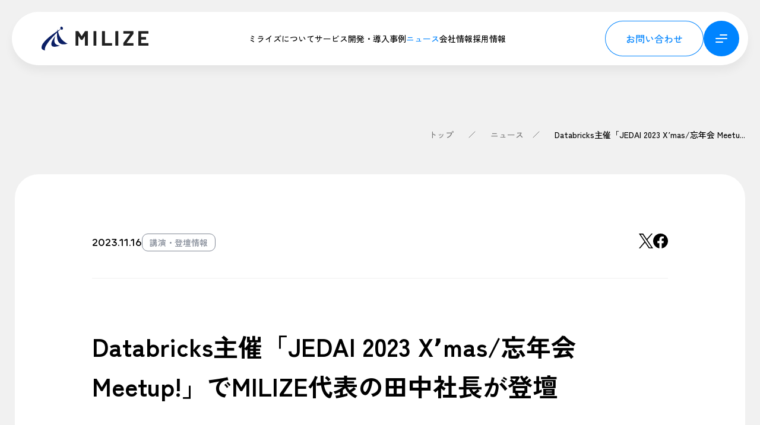

--- FILE ---
content_type: text/html; charset=UTF-8
request_url: https://milize.co.jp/news/20231116_5802
body_size: 23487
content:
<!doctype html>
<html lang="ja" class="html-scroll-behavior">
<head>

<!-- Google Tag Manager -->
<script>
  (function(w, d, s, l, i) {
    w[l] = w[l] || [];
    w[l].push({
      'gtm.start': new Date().getTime(),
      event: 'gtm.js'
    });
    var f = d.getElementsByTagName(s)[0],
      j = d.createElement(s),
      dl = l != 'dataLayer' ? '&l=' + l : '';
    j.async = true;
    j.src =
      'https://www.googletagmanager.com/gtm.js?id=' + i + dl;
    f.parentNode.insertBefore(j, f);
  })(window, document, 'script', 'dataLayer', 'GTM-5DGD9WK');
</script>
<!-- End Google Tag Manager -->
 
<meta charset="UTF-8">
<meta name="viewport" content="width=device-width, initial-scale=1.0">

<title>Databricks主催「JEDAI 2023 X&#039;mas/忘年会 Meetup!」でMILIZE代表の田中社長が登壇 | 株式会社MILIZE（ミライズ）</title>
<meta name="keywords" content="株式会社MILIZE(ミライズ)">

<link rel="icon" href="/cms/wp-content/themes/milize/img/favicon.ico">
<link rel="apple-touch-icon" href="/cms/wp-content/themes/milize/img/apple-touch-icon.png">

<link href="/cms/wp-content/themes/milize/css/zenkakugothicnew.css" rel="stylesheet">
<link href="/cms/wp-content/themes/milize/css/chillax.css" rel="stylesheet">
<link href="/cms/wp-content/themes/milize/css/style.css?v=1.6" rel="stylesheet">
<!-- pos20250512 START -->
<!-- pos20250512 END -->    
<link rel="stylesheet" href="https://unpkg.com/lenis@1.1.13/dist/lenis.css">

<link href="/cms/wp-content/themes/milize/css/barlow.css" rel="stylesheet">
<link href="https://fonts.googleapis.com/css2?family=Barlow+Condensed:wght@300;500&family=Barlow+Semi+Condensed:wght@300;400;500&family=Barlow:wght@300;500&display=swap&text=0123456789ABCDEFGHIJKLMNOPQRSTUVWXYZabcdefghijklmnopqrstuvwxyz;:,.=-+[]¥%$&#@" rel="stylesheet">

<script src="https://cdn.jsdelivr.net/npm/lenis@1.1.14/dist/lenis.min.js" integrity="sha256-VaBl33iARj/bT4jMV/SYqXEcWoWzyCwca4GIjDKjOFA=" crossorigin="anonymous"></script>
<script>
const lenis = new Lenis();
function raf(time) {
  lenis.raf(time)
  requestAnimationFrame(raf)
}
requestAnimationFrame(raf)
</script>

<script defer src="https://cdn.jsdelivr.net/npm/@alpinejs/intersect@3.14.1/dist/cdn.min.js" integrity="sha256-sav73qRAT3EB3ibvbi5l9O+uc757MwIUHuzyfe9oVg4=" crossorigin="anonymous"></script>
<script defer src="https://cdn.jsdelivr.net/npm/@alpinejs/collapse@3.14.1/dist/cdn.min.js" integrity="sha256-x2YdTizwRl481pMZDeu19ZKsctzEz+ZQWBJzdnVYsns=" crossorigin="anonymous"></script>
<script defer src="https://cdn.jsdelivr.net/npm/alpinejs@3.14.1/dist/cdn.min.js" integrity="sha256-NY2a+7GrW++i9IBhowd25bzXcH9BCmBrqYX5i8OxwDQ=" crossorigin="anonymous"></script>

<script src="/cms/wp-content/themes/milize/js/SectionVisual.js"></script>
<script src="/cms/wp-content/themes/milize/js/Collapse.js"></script>
<script src="/cms/wp-content/themes/milize/js/Service.js"></script>
<script src="/cms/wp-content/themes/milize/js/Case.js"></script>

<meta name='robots' content='index, follow, max-image-preview:large, max-snippet:-1, max-video-preview:-1' />

	<!-- This site is optimized with the Yoast SEO plugin v26.6 - https://yoast.com/wordpress/plugins/seo/ -->
	<meta name="description" content="2023年12月8日（金）にデータブリックス・ジャパン株式会が開催するデータブリックスユーザー様向けの交流会「JEDAI 2023 X&#039;mas/忘年会 Meetup!」に、株式会社MILIZE代表の田中が登壇し、「金融機関のための生成AIの活用とアドバイザーツールについて」プレゼンテーションを行いますのでご案内申し上げます。" />
	<link rel="canonical" href="https://milize.co.jp/news/20231116_5802" />
	<meta property="og:locale" content="ja_JP" />
	<meta property="og:type" content="article" />
	<meta property="og:title" content="Databricks主催「JEDAI 2023 X&#039;mas/忘年会 Meetup!」でMILIZE代表の田中社長が登壇 | 株式会社MILIZE（ミライズ）" />
	<meta property="og:description" content="2023年12月8日（金）にデータブリックス・ジャパン株式会が開催するデータブリックスユーザー様向けの交流会「JEDAI 2023 X&#039;mas/忘年会 Meetup!」に、株式会社MILIZE代表の田中が登壇し、「金融機関のための生成AIの活用とアドバイザーツールについて」プレゼンテーションを行いますのでご案内申し上げます。" />
	<meta property="og:url" content="https://milize.co.jp/news/20231116_5802" />
	<meta property="og:site_name" content="株式会社MILIZE（ミライズ）" />
	<meta property="article:publisher" content="https://www.facebook.com/p/MILIZEinc-100063508992364/" />
	<meta property="article:published_time" content="2023-11-15T23:28:39+00:00" />
	<meta property="article:modified_time" content="2025-08-12T09:11:58+00:00" />
	<meta property="og:image" content="https://milize.co.jp/cms/wp-content/uploads/2023/07/yoko.png" />
	<meta property="og:image:width" content="2880" />
	<meta property="og:image:height" content="1620" />
	<meta property="og:image:type" content="image/png" />
	<meta name="author" content="stanaka@milize.co.jp" />
	<meta name="twitter:card" content="summary_large_image" />
	<meta name="twitter:creator" content="@MILIZE_inc" />
	<meta name="twitter:site" content="@MILIZE_inc" />
	<meta name="twitter:label1" content="執筆者" />
	<meta name="twitter:data1" content="stanaka@milize.co.jp" />
	<script type="application/ld+json" class="yoast-schema-graph">{"@context":"https://schema.org","@graph":[{"@type":"Article","@id":"https://milize.co.jp/news/20231116_5802#article","isPartOf":{"@id":"https://milize.co.jp/news/20231116_5802"},"author":{"name":"stanaka@milize.co.jp","@id":"https://milize.co.jp/#/schema/person/4bbd3b0176fc67d7b8c78af90bee2e89"},"headline":"Databricks主催「JEDAI 2023 X&#8217;mas/忘年会 Meetup!」でMILIZE代表の田中社長が登壇","datePublished":"2023-11-15T23:28:39+00:00","dateModified":"2025-08-12T09:11:58+00:00","mainEntityOfPage":{"@id":"https://milize.co.jp/news/20231116_5802"},"wordCount":64,"commentCount":0,"publisher":{"@id":"https://milize.co.jp/#organization"},"image":{"@id":"https://milize.co.jp/news/20231116_5802#primaryimage"},"thumbnailUrl":"https://milize.co.jp/cms/wp-content/uploads/2023/07/yoko.png","keywords":["イベント"],"articleSection":["講演・登壇情報"],"inLanguage":"ja","potentialAction":[{"@type":"CommentAction","name":"Comment","target":["https://milize.co.jp/news/20231116_5802#respond"]}]},{"@type":"WebPage","@id":"https://milize.co.jp/news/20231116_5802","url":"https://milize.co.jp/news/20231116_5802","name":"Databricks主催「JEDAI 2023 X'mas/忘年会 Meetup!」でMILIZE代表の田中社長が登壇 | 株式会社MILIZE（ミライズ）","isPartOf":{"@id":"https://milize.co.jp/#website"},"primaryImageOfPage":{"@id":"https://milize.co.jp/news/20231116_5802#primaryimage"},"image":{"@id":"https://milize.co.jp/news/20231116_5802#primaryimage"},"thumbnailUrl":"https://milize.co.jp/cms/wp-content/uploads/2023/07/yoko.png","datePublished":"2023-11-15T23:28:39+00:00","dateModified":"2025-08-12T09:11:58+00:00","description":"2023年12月8日（金）にデータブリックス・ジャパン株式会が開催するデータブリックスユーザー様向けの交流会「JEDAI 2023 X'mas/忘年会 Meetup!」に、株式会社MILIZE代表の田中が登壇し、「金融機関のための生成AIの活用とアドバイザーツールについて」プレゼンテーションを行いますのでご案内申し上げます。","breadcrumb":{"@id":"https://milize.co.jp/news/20231116_5802#breadcrumb"},"inLanguage":"ja","potentialAction":[{"@type":"ReadAction","target":["https://milize.co.jp/news/20231116_5802"]}]},{"@type":"ImageObject","inLanguage":"ja","@id":"https://milize.co.jp/news/20231116_5802#primaryimage","url":"https://milize.co.jp/cms/wp-content/uploads/2023/07/yoko.png","contentUrl":"https://milize.co.jp/cms/wp-content/uploads/2023/07/yoko.png","width":2880,"height":1620},{"@type":"BreadcrumbList","@id":"https://milize.co.jp/news/20231116_5802#breadcrumb","itemListElement":[{"@type":"ListItem","position":1,"name":"ホーム","item":"https://milize.co.jp/"},{"@type":"ListItem","position":2,"name":"Databricks主催「JEDAI 2023 X&#8217;mas/忘年会 Meetup!」でMILIZE代表の田中社長が登壇"}]},{"@type":"WebSite","@id":"https://milize.co.jp/#website","url":"https://milize.co.jp/","name":"株式会社MILIZE（ミライズ）","description":"AIとフィンテックの株式会社MILIZEのコーポレートサイトです。 MILIZEはお金の計画・管理・運用まで完結できる、次世代の金融ウェブサービス・プラットフォームです。","publisher":{"@id":"https://milize.co.jp/#organization"},"potentialAction":[{"@type":"SearchAction","target":{"@type":"EntryPoint","urlTemplate":"https://milize.co.jp/?s={search_term_string}"},"query-input":{"@type":"PropertyValueSpecification","valueRequired":true,"valueName":"search_term_string"}}],"inLanguage":"ja"},{"@type":"Organization","@id":"https://milize.co.jp/#organization","name":"株式会社MILIZE","url":"https://milize.co.jp/","logo":{"@type":"ImageObject","inLanguage":"ja","@id":"https://milize.co.jp/#/schema/logo/image/","url":"https://milize.co.jp/cms/wp-content/uploads/2025/07/MILIZE_eyecatch.png","contentUrl":"https://milize.co.jp/cms/wp-content/uploads/2025/07/MILIZE_eyecatch.png","width":768,"height":414,"caption":"株式会社MILIZE"},"image":{"@id":"https://milize.co.jp/#/schema/logo/image/"},"sameAs":["https://www.facebook.com/p/MILIZEinc-100063508992364/","https://x.com/MILIZE_inc","https://www.youtube.com/c/MILIZE"]},{"@type":"Person","@id":"https://milize.co.jp/#/schema/person/4bbd3b0176fc67d7b8c78af90bee2e89","name":"stanaka@milize.co.jp","image":{"@type":"ImageObject","inLanguage":"ja","@id":"https://milize.co.jp/#/schema/person/image/","url":"https://secure.gravatar.com/avatar/80fef040508a3a19a431c05d634f8ee52b0a16019dbeeb13b4295fcd0421df7b?s=96&d=mm&r=g","contentUrl":"https://secure.gravatar.com/avatar/80fef040508a3a19a431c05d634f8ee52b0a16019dbeeb13b4295fcd0421df7b?s=96&d=mm&r=g","caption":"stanaka@milize.co.jp"}}]}</script>
	<!-- / Yoast SEO plugin. -->


<link rel='dns-prefetch' href='//use.fontawesome.com' />
<style id='wp-img-auto-sizes-contain-inline-css' type='text/css'>
img:is([sizes=auto i],[sizes^="auto," i]){contain-intrinsic-size:3000px 1500px}
/*# sourceURL=wp-img-auto-sizes-contain-inline-css */
</style>
<style id='wp-emoji-styles-inline-css' type='text/css'>

	img.wp-smiley, img.emoji {
		display: inline !important;
		border: none !important;
		box-shadow: none !important;
		height: 1em !important;
		width: 1em !important;
		margin: 0 0.07em !important;
		vertical-align: -0.1em !important;
		background: none !important;
		padding: 0 !important;
	}
/*# sourceURL=wp-emoji-styles-inline-css */
</style>
<link rel='stylesheet' id='wp-block-library-css' href='https://milize.co.jp/cms/wp-includes/css/dist/block-library/style.min.css?ver=6.9' type='text/css' media='all' />
<style id='global-styles-inline-css' type='text/css'>
:root{--wp--preset--aspect-ratio--square: 1;--wp--preset--aspect-ratio--4-3: 4/3;--wp--preset--aspect-ratio--3-4: 3/4;--wp--preset--aspect-ratio--3-2: 3/2;--wp--preset--aspect-ratio--2-3: 2/3;--wp--preset--aspect-ratio--16-9: 16/9;--wp--preset--aspect-ratio--9-16: 9/16;--wp--preset--color--black: #000000;--wp--preset--color--cyan-bluish-gray: #abb8c3;--wp--preset--color--white: #ffffff;--wp--preset--color--pale-pink: #f78da7;--wp--preset--color--vivid-red: #cf2e2e;--wp--preset--color--luminous-vivid-orange: #ff6900;--wp--preset--color--luminous-vivid-amber: #fcb900;--wp--preset--color--light-green-cyan: #7bdcb5;--wp--preset--color--vivid-green-cyan: #00d084;--wp--preset--color--pale-cyan-blue: #8ed1fc;--wp--preset--color--vivid-cyan-blue: #0693e3;--wp--preset--color--vivid-purple: #9b51e0;--wp--preset--gradient--vivid-cyan-blue-to-vivid-purple: linear-gradient(135deg,rgb(6,147,227) 0%,rgb(155,81,224) 100%);--wp--preset--gradient--light-green-cyan-to-vivid-green-cyan: linear-gradient(135deg,rgb(122,220,180) 0%,rgb(0,208,130) 100%);--wp--preset--gradient--luminous-vivid-amber-to-luminous-vivid-orange: linear-gradient(135deg,rgb(252,185,0) 0%,rgb(255,105,0) 100%);--wp--preset--gradient--luminous-vivid-orange-to-vivid-red: linear-gradient(135deg,rgb(255,105,0) 0%,rgb(207,46,46) 100%);--wp--preset--gradient--very-light-gray-to-cyan-bluish-gray: linear-gradient(135deg,rgb(238,238,238) 0%,rgb(169,184,195) 100%);--wp--preset--gradient--cool-to-warm-spectrum: linear-gradient(135deg,rgb(74,234,220) 0%,rgb(151,120,209) 20%,rgb(207,42,186) 40%,rgb(238,44,130) 60%,rgb(251,105,98) 80%,rgb(254,248,76) 100%);--wp--preset--gradient--blush-light-purple: linear-gradient(135deg,rgb(255,206,236) 0%,rgb(152,150,240) 100%);--wp--preset--gradient--blush-bordeaux: linear-gradient(135deg,rgb(254,205,165) 0%,rgb(254,45,45) 50%,rgb(107,0,62) 100%);--wp--preset--gradient--luminous-dusk: linear-gradient(135deg,rgb(255,203,112) 0%,rgb(199,81,192) 50%,rgb(65,88,208) 100%);--wp--preset--gradient--pale-ocean: linear-gradient(135deg,rgb(255,245,203) 0%,rgb(182,227,212) 50%,rgb(51,167,181) 100%);--wp--preset--gradient--electric-grass: linear-gradient(135deg,rgb(202,248,128) 0%,rgb(113,206,126) 100%);--wp--preset--gradient--midnight: linear-gradient(135deg,rgb(2,3,129) 0%,rgb(40,116,252) 100%);--wp--preset--font-size--small: 13px;--wp--preset--font-size--medium: 20px;--wp--preset--font-size--large: 36px;--wp--preset--font-size--x-large: 42px;--wp--preset--spacing--20: 0.44rem;--wp--preset--spacing--30: 0.67rem;--wp--preset--spacing--40: 1rem;--wp--preset--spacing--50: 1.5rem;--wp--preset--spacing--60: 2.25rem;--wp--preset--spacing--70: 3.38rem;--wp--preset--spacing--80: 5.06rem;--wp--preset--shadow--natural: 6px 6px 9px rgba(0, 0, 0, 0.2);--wp--preset--shadow--deep: 12px 12px 50px rgba(0, 0, 0, 0.4);--wp--preset--shadow--sharp: 6px 6px 0px rgba(0, 0, 0, 0.2);--wp--preset--shadow--outlined: 6px 6px 0px -3px rgb(255, 255, 255), 6px 6px rgb(0, 0, 0);--wp--preset--shadow--crisp: 6px 6px 0px rgb(0, 0, 0);}:where(.is-layout-flex){gap: 0.5em;}:where(.is-layout-grid){gap: 0.5em;}body .is-layout-flex{display: flex;}.is-layout-flex{flex-wrap: wrap;align-items: center;}.is-layout-flex > :is(*, div){margin: 0;}body .is-layout-grid{display: grid;}.is-layout-grid > :is(*, div){margin: 0;}:where(.wp-block-columns.is-layout-flex){gap: 2em;}:where(.wp-block-columns.is-layout-grid){gap: 2em;}:where(.wp-block-post-template.is-layout-flex){gap: 1.25em;}:where(.wp-block-post-template.is-layout-grid){gap: 1.25em;}.has-black-color{color: var(--wp--preset--color--black) !important;}.has-cyan-bluish-gray-color{color: var(--wp--preset--color--cyan-bluish-gray) !important;}.has-white-color{color: var(--wp--preset--color--white) !important;}.has-pale-pink-color{color: var(--wp--preset--color--pale-pink) !important;}.has-vivid-red-color{color: var(--wp--preset--color--vivid-red) !important;}.has-luminous-vivid-orange-color{color: var(--wp--preset--color--luminous-vivid-orange) !important;}.has-luminous-vivid-amber-color{color: var(--wp--preset--color--luminous-vivid-amber) !important;}.has-light-green-cyan-color{color: var(--wp--preset--color--light-green-cyan) !important;}.has-vivid-green-cyan-color{color: var(--wp--preset--color--vivid-green-cyan) !important;}.has-pale-cyan-blue-color{color: var(--wp--preset--color--pale-cyan-blue) !important;}.has-vivid-cyan-blue-color{color: var(--wp--preset--color--vivid-cyan-blue) !important;}.has-vivid-purple-color{color: var(--wp--preset--color--vivid-purple) !important;}.has-black-background-color{background-color: var(--wp--preset--color--black) !important;}.has-cyan-bluish-gray-background-color{background-color: var(--wp--preset--color--cyan-bluish-gray) !important;}.has-white-background-color{background-color: var(--wp--preset--color--white) !important;}.has-pale-pink-background-color{background-color: var(--wp--preset--color--pale-pink) !important;}.has-vivid-red-background-color{background-color: var(--wp--preset--color--vivid-red) !important;}.has-luminous-vivid-orange-background-color{background-color: var(--wp--preset--color--luminous-vivid-orange) !important;}.has-luminous-vivid-amber-background-color{background-color: var(--wp--preset--color--luminous-vivid-amber) !important;}.has-light-green-cyan-background-color{background-color: var(--wp--preset--color--light-green-cyan) !important;}.has-vivid-green-cyan-background-color{background-color: var(--wp--preset--color--vivid-green-cyan) !important;}.has-pale-cyan-blue-background-color{background-color: var(--wp--preset--color--pale-cyan-blue) !important;}.has-vivid-cyan-blue-background-color{background-color: var(--wp--preset--color--vivid-cyan-blue) !important;}.has-vivid-purple-background-color{background-color: var(--wp--preset--color--vivid-purple) !important;}.has-black-border-color{border-color: var(--wp--preset--color--black) !important;}.has-cyan-bluish-gray-border-color{border-color: var(--wp--preset--color--cyan-bluish-gray) !important;}.has-white-border-color{border-color: var(--wp--preset--color--white) !important;}.has-pale-pink-border-color{border-color: var(--wp--preset--color--pale-pink) !important;}.has-vivid-red-border-color{border-color: var(--wp--preset--color--vivid-red) !important;}.has-luminous-vivid-orange-border-color{border-color: var(--wp--preset--color--luminous-vivid-orange) !important;}.has-luminous-vivid-amber-border-color{border-color: var(--wp--preset--color--luminous-vivid-amber) !important;}.has-light-green-cyan-border-color{border-color: var(--wp--preset--color--light-green-cyan) !important;}.has-vivid-green-cyan-border-color{border-color: var(--wp--preset--color--vivid-green-cyan) !important;}.has-pale-cyan-blue-border-color{border-color: var(--wp--preset--color--pale-cyan-blue) !important;}.has-vivid-cyan-blue-border-color{border-color: var(--wp--preset--color--vivid-cyan-blue) !important;}.has-vivid-purple-border-color{border-color: var(--wp--preset--color--vivid-purple) !important;}.has-vivid-cyan-blue-to-vivid-purple-gradient-background{background: var(--wp--preset--gradient--vivid-cyan-blue-to-vivid-purple) !important;}.has-light-green-cyan-to-vivid-green-cyan-gradient-background{background: var(--wp--preset--gradient--light-green-cyan-to-vivid-green-cyan) !important;}.has-luminous-vivid-amber-to-luminous-vivid-orange-gradient-background{background: var(--wp--preset--gradient--luminous-vivid-amber-to-luminous-vivid-orange) !important;}.has-luminous-vivid-orange-to-vivid-red-gradient-background{background: var(--wp--preset--gradient--luminous-vivid-orange-to-vivid-red) !important;}.has-very-light-gray-to-cyan-bluish-gray-gradient-background{background: var(--wp--preset--gradient--very-light-gray-to-cyan-bluish-gray) !important;}.has-cool-to-warm-spectrum-gradient-background{background: var(--wp--preset--gradient--cool-to-warm-spectrum) !important;}.has-blush-light-purple-gradient-background{background: var(--wp--preset--gradient--blush-light-purple) !important;}.has-blush-bordeaux-gradient-background{background: var(--wp--preset--gradient--blush-bordeaux) !important;}.has-luminous-dusk-gradient-background{background: var(--wp--preset--gradient--luminous-dusk) !important;}.has-pale-ocean-gradient-background{background: var(--wp--preset--gradient--pale-ocean) !important;}.has-electric-grass-gradient-background{background: var(--wp--preset--gradient--electric-grass) !important;}.has-midnight-gradient-background{background: var(--wp--preset--gradient--midnight) !important;}.has-small-font-size{font-size: var(--wp--preset--font-size--small) !important;}.has-medium-font-size{font-size: var(--wp--preset--font-size--medium) !important;}.has-large-font-size{font-size: var(--wp--preset--font-size--large) !important;}.has-x-large-font-size{font-size: var(--wp--preset--font-size--x-large) !important;}
/*# sourceURL=global-styles-inline-css */
</style>

<style id='classic-theme-styles-inline-css' type='text/css'>
/*! This file is auto-generated */
.wp-block-button__link{color:#fff;background-color:#32373c;border-radius:9999px;box-shadow:none;text-decoration:none;padding:calc(.667em + 2px) calc(1.333em + 2px);font-size:1.125em}.wp-block-file__button{background:#32373c;color:#fff;text-decoration:none}
/*# sourceURL=/wp-includes/css/classic-themes.min.css */
</style>
<style id='font-awesome-svg-styles-default-inline-css' type='text/css'>
.svg-inline--fa {
  display: inline-block;
  height: 1em;
  overflow: visible;
  vertical-align: -.125em;
}
/*# sourceURL=font-awesome-svg-styles-default-inline-css */
</style>
<link rel='stylesheet' id='font-awesome-svg-styles-css' href='https://milize.co.jp/cms/wp-content/uploads/font-awesome/v5.15.3/css/svg-with-js.css' type='text/css' media='all' />
<style id='font-awesome-svg-styles-inline-css' type='text/css'>
   .wp-block-font-awesome-icon svg::before,
   .wp-rich-text-font-awesome-icon svg::before {content: unset;}
/*# sourceURL=font-awesome-svg-styles-inline-css */
</style>
<link rel='stylesheet' id='contact-form-7-css' href='https://milize.co.jp/cms/wp-content/plugins/contact-form-7/includes/css/styles.css?ver=6.1.4' type='text/css' media='all' />
<link rel='stylesheet' id='font-awesome-official-css' href='https://use.fontawesome.com/releases/v5.15.3/css/all.css' type='text/css' media='all' integrity="sha384-SZXxX4whJ79/gErwcOYf+zWLeJdY/qpuqC4cAa9rOGUstPomtqpuNWT9wdPEn2fk" crossorigin="anonymous" />
<link rel='stylesheet' id='cf7cf-style-css' href='https://milize.co.jp/cms/wp-content/plugins/cf7-conditional-fields/style.css?ver=2.6.7' type='text/css' media='all' />
<link rel='stylesheet' id='font-awesome-official-v4shim-css' href='https://use.fontawesome.com/releases/v5.15.3/css/v4-shims.css' type='text/css' media='all' integrity="sha384-C2B+KlPW+WkR0Ld9loR1x3cXp7asA0iGVodhCoJ4hwrWm/d9qKS59BGisq+2Y0/D" crossorigin="anonymous" />
<style id='font-awesome-official-v4shim-inline-css' type='text/css'>
@font-face {
font-family: "FontAwesome";
font-display: block;
src: url("https://use.fontawesome.com/releases/v5.15.3/webfonts/fa-brands-400.eot"),
		url("https://use.fontawesome.com/releases/v5.15.3/webfonts/fa-brands-400.eot?#iefix") format("embedded-opentype"),
		url("https://use.fontawesome.com/releases/v5.15.3/webfonts/fa-brands-400.woff2") format("woff2"),
		url("https://use.fontawesome.com/releases/v5.15.3/webfonts/fa-brands-400.woff") format("woff"),
		url("https://use.fontawesome.com/releases/v5.15.3/webfonts/fa-brands-400.ttf") format("truetype"),
		url("https://use.fontawesome.com/releases/v5.15.3/webfonts/fa-brands-400.svg#fontawesome") format("svg");
}

@font-face {
font-family: "FontAwesome";
font-display: block;
src: url("https://use.fontawesome.com/releases/v5.15.3/webfonts/fa-solid-900.eot"),
		url("https://use.fontawesome.com/releases/v5.15.3/webfonts/fa-solid-900.eot?#iefix") format("embedded-opentype"),
		url("https://use.fontawesome.com/releases/v5.15.3/webfonts/fa-solid-900.woff2") format("woff2"),
		url("https://use.fontawesome.com/releases/v5.15.3/webfonts/fa-solid-900.woff") format("woff"),
		url("https://use.fontawesome.com/releases/v5.15.3/webfonts/fa-solid-900.ttf") format("truetype"),
		url("https://use.fontawesome.com/releases/v5.15.3/webfonts/fa-solid-900.svg#fontawesome") format("svg");
}

@font-face {
font-family: "FontAwesome";
font-display: block;
src: url("https://use.fontawesome.com/releases/v5.15.3/webfonts/fa-regular-400.eot"),
		url("https://use.fontawesome.com/releases/v5.15.3/webfonts/fa-regular-400.eot?#iefix") format("embedded-opentype"),
		url("https://use.fontawesome.com/releases/v5.15.3/webfonts/fa-regular-400.woff2") format("woff2"),
		url("https://use.fontawesome.com/releases/v5.15.3/webfonts/fa-regular-400.woff") format("woff"),
		url("https://use.fontawesome.com/releases/v5.15.3/webfonts/fa-regular-400.ttf") format("truetype"),
		url("https://use.fontawesome.com/releases/v5.15.3/webfonts/fa-regular-400.svg#fontawesome") format("svg");
unicode-range: U+F004-F005,U+F007,U+F017,U+F022,U+F024,U+F02E,U+F03E,U+F044,U+F057-F059,U+F06E,U+F070,U+F075,U+F07B-F07C,U+F080,U+F086,U+F089,U+F094,U+F09D,U+F0A0,U+F0A4-F0A7,U+F0C5,U+F0C7-F0C8,U+F0E0,U+F0EB,U+F0F3,U+F0F8,U+F0FE,U+F111,U+F118-F11A,U+F11C,U+F133,U+F144,U+F146,U+F14A,U+F14D-F14E,U+F150-F152,U+F15B-F15C,U+F164-F165,U+F185-F186,U+F191-F192,U+F1AD,U+F1C1-F1C9,U+F1CD,U+F1D8,U+F1E3,U+F1EA,U+F1F6,U+F1F9,U+F20A,U+F247-F249,U+F24D,U+F254-F25B,U+F25D,U+F267,U+F271-F274,U+F279,U+F28B,U+F28D,U+F2B5-F2B6,U+F2B9,U+F2BB,U+F2BD,U+F2C1-F2C2,U+F2D0,U+F2D2,U+F2DC,U+F2ED,U+F328,U+F358-F35B,U+F3A5,U+F3D1,U+F410,U+F4AD;
}
/*# sourceURL=font-awesome-official-v4shim-inline-css */
</style>
<script type="text/javascript" src="https://milize.co.jp/cms/wp-content/themes/milize/previous/js/jquery-3.6.3.min.js" id="previous-jquery-js"></script>
<script type="text/javascript" src="https://milize.co.jp/cms/wp-content/themes/milize/previous/js/jquery.easing.min.js" id="previous-jquery-easing-js"></script>
<script type="text/javascript" src="https://milize.co.jp/cms/wp-includes/js/jquery/jquery.min.js?ver=3.7.1" id="jquery-core-js"></script>
<script type="text/javascript" src="https://milize.co.jp/cms/wp-includes/js/jquery/jquery-migrate.min.js?ver=3.4.1" id="jquery-migrate-js"></script>
        <style>
        /*reCAPTCHAのバッジを非表示に*/
        .grecaptcha-badge { 
           visibility: hidden !important; 
        }
        </style>
        <link rel="icon" href="https://milize.co.jp/cms/wp-content/uploads/2024/07/512-512-wp-ico-1-150x150.png" sizes="32x32" />
<link rel="icon" href="https://milize.co.jp/cms/wp-content/uploads/2024/07/512-512-wp-ico-1-300x300.png" sizes="192x192" />
<link rel="apple-touch-icon" href="https://milize.co.jp/cms/wp-content/uploads/2024/07/512-512-wp-ico-1-300x300.png" />
<meta name="msapplication-TileImage" content="https://milize.co.jp/cms/wp-content/uploads/2024/07/512-512-wp-ico-1-300x300.png" />
		<style type="text/css" id="wp-custom-css">
			.dan p {
  margin-bottom: 0.3em; /* 下の余白を小さく */
}

.dan {
  margin-bottom: 0.3em; /* 「主な取り組み：」とリストの間の余白を調整 */
}

.dan + ul {
  margin-top: 0; /* リストの上の余白をリセット */
}

h2.summary-title {
  line-height: 1.4; /* 行間調整：1.2〜1.45あたりが自然 */
  margin-bottom: 1em; /* タイトル下余白（お好みで） */
	margin-top: 0.5em;
	font-size: 24px;
}

		</style>
		
</head>
<body class="wp-singular post-template-default single single-post postid-5802 single-format-standard wp-theme-milize bg-[#F1F1F1] text-[16px] font-medium antialiased group/body" ontouchstart="">

<div id="page" x-data="{ int_mv: false }" class="page group/page" :class="{ 'int-mv': int_mv }">

<div><!-- sticky header track -->

<header
  x-data="{ active: false, intersect: true }"
  x-effect="document.body.classList.toggle('scroll-lock', active)"
  x-intersect:enter="intersect = true"
  x-intersect:leave="intersect = false"
  class="header group/header"
  :class="{ active, intersect }"
  x-cloak
>
  <div class="header-container">
    <div class="header-content">
      <div class="flex items-center justify-between gap-[30px] h-full">
        <a href="https://milize.co.jp/" class="relative z-50">
          <svg class="w-[130px] md:w-auto" xmlns="http://www.w3.org/2000/svg" width="180" height="40" viewbox="0 0 180 40" fill="none">
            <path class="group-[.active]/header:fill-white transition-[fill]" fill="#0B1F65" d="M27.08 4.16c.08.608.164 1.216.23 1.828.111.969.098.96.887.4 1.142-.796 2.29-1.589 3.446-2.372.23-.159.341-.27.2-.595a2.73 2.73 0 0 1 0-2.25 1.825 1.825 0 0 1 2.595-.938c1.298.6 1.971 2.567 1.303 3.8a1.88 1.88 0 0 1-2.49.916 1.894 1.894 0 0 1-.611-.445c-.297-.3-.465-.339-.802-.048a75.313 75.313 0 0 0-3.907 3.61.468.468 0 0 0-.124.49c1.027 4.424 2.76 8.537 5.6 12.147a25.618 25.618 0 0 0 7.53 6.442 42.07 42.07 0 0 0 2.92 1.484 3.462 3.462 0 0 1-.998.339c-1.993.585-4.062.88-6.144.88-2.565-.052-4.913-.708-6.822-2.51a10.994 10.994 0 0 1-2.915-5.014c-.943-3.131-1.098-6.35-.966-9.59.04-.951.102-1.902.156-2.91a9.321 9.321 0 0 0-1.134 1.074 170.144 170.144 0 0 0-11.62 12.588 55.261 55.261 0 0 0-5.954 8.538 15.922 15.922 0 0 0-1.772 4.618 5.546 5.546 0 0 0 .208 3.153c.022.066.036.136.045.207-1.843-.264-3.598-.634-4.918-2.034C.031 36.924-.08 35.634.04 34.3c.19-2.202 1.147-4.117 2.334-5.935a42.38 42.38 0 0 1 6.902-7.785 109.412 109.412 0 0 1 9.276-7.538 203.388 203.388 0 0 1 7.585-5.31.677.677 0 0 0 .336-.529c.146-1.012.324-2.02.488-3.029l.12-.013Z"/>
            <path class="group-[.active]/header:fill-white transition-[fill]" fill="#0B1F65" d="M23.253 15.46c-.31 1.11-.683 2.201-.988 3.297a17.37 17.37 0 0 0-.718 5.068c.062 2.316.762 4.364 2.658 5.848a10.25 10.25 0 0 0 4.59 1.867c.753.14 1.519.229 2.285.268-.279.18-.584.308-.912.374a35.106 35.106 0 0 1-6.645 1.594c-1.582.185-3.159.247-4.674-.374-1.515-.62-2.215-1.761-2.374-3.316-.226-2.113.416-4.055 1.267-5.94a40.661 40.661 0 0 1 4.775-7.718c.248-.321.492-.647.736-.969Z"/>
            <path class="group-[.active]/header:fill-white transition-[fill]" fill="#212121" d="M73.48 7.604h4.106a.42.42 0 0 1 .297.123.4.4 0 0 1 .124.3v23.587a.415.415 0 0 1-.39.44h-4.16a.407.407 0 0 1-.443-.365V16.225c0-.092-.026-.14-.07-.14-.045 0-.094.035-.142.105l-3.695 5.794a.546.546 0 0 1-.492.278h-2.073c-.2 0-.39-.101-.487-.277l-3.726-5.795c-.044-.07-.093-.097-.137-.088-.044.009-.071.066-.071.159v15.353a.415.415 0 0 1-.39.44h-4.16a.416.416 0 0 1-.443-.387V8.027c0-.242.2-.44.443-.44h4.107c.204 0 .39.105.492.281l5.267 8.133c.066.136.137.136.208 0l5.316-8.133a.548.548 0 0 1 .518-.264ZM87.513 31.913a.4.4 0 0 1-.124-.299V8.027a.42.42 0 0 1 .42-.423h4.107c.244 0 .443.198.443.44v23.57a.415.415 0 0 1-.39.44H87.81a.39.39 0 0 1-.297-.14ZM101.844 31.913a.405.405 0 0 1-.12-.299V8.027a.416.416 0 0 1 .39-.44h4.16c.111 0 .217.043.297.123.079.079.128.185.124.3v19.628a.153.153 0 0 0 .133.172h11.522a.43.43 0 0 1 .301.123c.08.08.12.185.12.295v3.386a.41.41 0 0 1-.372.44H102.145a.399.399 0 0 1-.301-.14ZM124.481 31.913a.398.398 0 0 1-.124-.299V8.027c0-.234.186-.427.421-.44h4.106c.23 0 .421.18.421.409V31.614a.409.409 0 0 1-.372.44h-4.155a.389.389 0 0 1-.297-.14ZM137.793 31.913a.425.425 0 0 1-.124-.299v-3.769c0-.19.066-.37.177-.524l11.34-15.283a.098.098 0 0 0 0-.141.186.186 0 0 0-.159-.07h-10.933a.42.42 0 0 1-.443-.388V8.027c0-.242.199-.44.443-.44h16.253c.111 0 .217.043.297.123.08.079.129.185.124.3v3.768a.849.849 0 0 1-.164.56l-11.349 15.265a.125.125 0 0 0 0 .136c.026.049.079.08.137.07h10.955a.42.42 0 0 1 .421.42v3.385a.418.418 0 0 1-.39.44h-16.284a.399.399 0 0 1-.301-.14ZM179.855 11.708a.417.417 0 0 1-.297.119H168.04a.155.155 0 0 0-.177.127v5.46a.154.154 0 0 0 .133.172H175.571a.447.447 0 0 1 .421.418v3.386c0 .11-.04.22-.124.295a.397.397 0 0 1-.297.123h-7.531a.155.155 0 0 0-.177.128v5.702a.154.154 0 0 0 .133.172H179.558c.244 0 .443.198.443.44v3.386a.417.417 0 0 1-.421.418h-16.24a.416.416 0 0 1-.443-.387V8.027a.421.421 0 0 1 .421-.423h16.222c.244 0 .443.198.443.44v3.382a.452.452 0 0 1-.128.282Z"/>
          </svg>
        </a>
        <div class="hidden lg:block">
          <div class="flex flex-wrap gap-x-[30px] gap-y-[10px] 2xl:gap-x-[40px] text-[14px] 2xl:text-[16px] leading-[1.5]">
            <a href="https://milize.co.jp/about" class="hover:text-[#0084FF] " >ミライズについて</a>
            <a href="https://milize.co.jp/service" class="hover:text-[#0084FF] " >サービス</a>
            <a href="https://milize.co.jp/case" class="hover:text-[#0084FF] " >開発・導入事例</a>
            <a href="https://milize.co.jp/news" class="hover:text-[#0084FF] text-[#0084FF]" >ニュース</a>
            <a href="https://milize.co.jp/company" class="hover:text-[#0084FF] " >会社情報</a>
            <a href="https://milize.co.jp/recruit" class="hover:text-[#0084FF] " >採用情報</a>
          </div>
        </div>
        <div
          class="menu-container"
          x-show="active"
          x-transition:enter="transition ease-in-out duration-300"
          x-transition:enter-start="opacity-0 blur"
          x-transition:enter-end="opacity-100 blur-none"
          x-transition:leave="transition ease-in duration-300"
          x-transition:leave-start="opacity-100"
          x-transition:leave-end="opacity-0"
          x-cloak
        >
          <div class="menu-content">
            <div class="py-[50px] 2xl:py-[100px] px-[35px] md:px-[50px] 2xl:px-[100px] h-full overflow-auto">
              <div class="flex flex-col gap-[30px] md:gap-[50px] min-h-full">
                <nav class="group/nav relative w-full md:w-auto mx-auto md:ml-0">
                  <div class="flex flex-col gap-[24px] md:gap-0 md:my-[-25px]">
                    <div class="group/nav-item">
                      <a href="https://milize.co.jp/about" class="flex items-center justify-between md:gap-[40px] md:py-[12px] 2xl:py-[20px] md:pr-[80px] " >
                        <div class="text-[20px] 2xl:text-[30px] font-bold group-hover/nav:opacity-30 group-hover/nav-item:!opacity-100 transition-opacity trim-leading">ミライズについて</div>
                        <div class="w-[91px] font-chillax opacity-50 group-hover/nav-item:opacity-100 transition-opacity">- About</div>
                      </a>
                    </div>
                    <div class="group/nav-item">
                      <a href="https://milize.co.jp/service" class="flex items-center justify-between md:gap-[40px] md:py-[12px] 2xl:py-[20px] md:pr-[80px] " >
                        <div class="text-[20px] 2xl:text-[30px] font-bold group-hover/nav:opacity-30 group-hover/nav-item:!opacity-100 transition-opacity trim-leading">サービス</div>
                        <div class="w-[91px] font-chillax opacity-50 group-hover/nav-item:opacity-100 transition-opacity">- Service</div>
                      </a>
                      <div class="group/nav-item-children hidden 2xl:block absolute inset-y-0 right-0 w-0 border-l border-white/30 whitespace-nowrap opacity-0 group-hover/nav-item:opacity-100 transition-opacity pointer-events-none group-hover/nav-item:pointer-events-auto">
                        <div class="my-[-20px] w-[329px]">
                          <a href="https://milize.co.jp/service/generativeai" class="block pl-[80px] py-[20px] text-[16px] font-bold group-hover/nav-item-children:opacity-30 hover:!opacity-100 transition-opacity">AI・生成AIサービス</a>
                          <a href="https://milize.co.jp/service/fintech" class="block pl-[80px] py-[20px] text-[16px] font-bold group-hover/nav-item-children:opacity-30 hover:!opacity-100 transition-opacity">フィンテックサービス</a>
                          <a href="https://milize.co.jp/service/wellness" class="block pl-[80px] py-[20px] text-[16px] font-bold group-hover/nav-item-children:opacity-30 hover:!opacity-100 transition-opacity">ウェルネスサービス</a>
                          <a href="https://milize.co.jp/service/financial-engineering" class="block pl-[80px] py-[20px] text-[16px] font-bold group-hover/nav-item-children:opacity-30 hover:!opacity-100 transition-opacity">金融工学サービス</a>
                          <a href="https://milize.co.jp/service/atobar-ai" class="block pl-[80px] py-[20px] text-[16px] font-bold group-hover/nav-item-children:opacity-30 hover:!opacity-100 transition-opacity">BNPL向けサービス</a>
                        </div>
                      </div>
                    </div>
                    <div class="group/nav-item">
                      <a href="https://milize.co.jp/case" class="flex items-center justify-between md:gap-[40px] md:py-[12px] 2xl:py-[20px] md:pr-[80px] " >
                        <div class="text-[20px] 2xl:text-[30px] font-bold group-hover/nav:opacity-30 group-hover/nav-item:!opacity-100 transition-opacity trim-leading">開発・導入事例</div>
                        <div class="w-[91px] font-chillax opacity-50 group-hover/nav-item:opacity-100 transition-opacity">- Case</div>
                      </a>
                    </div>
                    <div class="group/nav-item">
                      <a href="https://milize.co.jp/news" class="flex items-center justify-between md:gap-[40px] md:py-[12px] 2xl:py-[20px] md:pr-[80px] current" >
                        <div class="text-[20px] 2xl:text-[30px] font-bold group-hover/nav:opacity-30 group-hover/nav-item:!opacity-100 transition-opacity trim-leading">ニュース</div>
                        <div class="w-[91px] font-chillax opacity-50 group-hover/nav-item:opacity-100 transition-opacity">- News</div>
                      </a>
                    </div>
                    <div class="group/nav-item">
                      <a href="https://milize.co.jp/company" class="flex items-center justify-between md:gap-[40px] md:py-[12px] 2xl:py-[20px] md:pr-[80px] " >
                        <div class="text-[20px] 2xl:text-[30px] font-bold group-hover/nav:opacity-30 group-hover/nav-item:!opacity-100 transition-opacity trim-leading">会社情報</div>
                        <div class="w-[91px] font-chillax opacity-50 group-hover/nav-item:opacity-100 transition-opacity">- Company</div>
                      </a>
                    </div>
                    <div class="group/nav-item">
                      <a href="https://milize.co.jp/recruit" class="flex items-center justify-between md:gap-[40px] md:py-[12px] 2xl:py-[20px] md:pr-[80px] " >
                        <div class="text-[20px] 2xl:text-[30px] font-bold group-hover/nav:opacity-30 group-hover/nav-item:!opacity-100 transition-opacity trim-leading">採用情報</div>
                        <div class="w-[91px] font-chillax opacity-50 group-hover/nav-item:opacity-100 transition-opacity">- Career</div>
                      </a>
                    </div>
                  </div>
                </nav>
                <div class="md:hidden mt-auto md:px-[30px]">
                  <a href="https://milize.co.jp/contact" class="outline-btn">
                    <span>お問い合わせ</span>
                  </a>
                </div>
                <div class="hidden md:block md:mt-auto">
                  <div class="text-[60px] md:text-[36px] 2xl:text-[80px] font-bold leading-[1.4] trim-leading">
                    行こう。<br class="md:hidden 2xl:inline"/>金融の未来へ。
                  </div>
                  <div class="mt-[25px] md:mt-[10px] 2xl:mt-[47px] text-[20px] text-white/50 font-chillax -tracking-[0.01em]">
                    Financial AI Engineering.
                  </div>
                </div>
              </div>
            </div>
          </div>
          <div class="hidden md:block absolute right-[50px] bottom-[50px] text-white">
            <div class="flex items-center gap-[16px] lg:gap-[25px]">
              <div class="text-[14px] mr-[5px]">公式アカウント</div>
              <a href="https://www.facebook.com/milize100/" target="_blank" class="hover:opacity-50">
                <svg class="fill-current" xmlns="http://www.w3.org/2000/svg" width="25" height="25"><path d="M25 12.576C25 5.631 19.404 0 12.5 0S0 5.63 0 12.576C0 18.853 4.571 24.056 10.547 25v-8.788H7.373v-3.636h3.174v-2.77c0-3.152 1.866-4.893 4.721-4.893 1.368 0 2.798.245 2.798.245v3.095H16.49c-1.552 0-2.037.97-2.037 1.964v2.36h3.467l-.554 3.635h-2.913V25C20.43 24.056 25 18.854 25 12.576Z"/></svg>
              </a>
              <a href="https://twitter.com/MILIZE_inc" target="_blank" class="hover:opacity-50">
                <svg class="fill-current" xmlns="http://www.w3.org/2000/svg" width="24" height="25"><path d="M14.283 10.586 23.218 0H21.1l-7.758 9.191L7.147 0H0l9.37 13.9L0 25h2.117l8.193-9.707L16.853 25H24l-9.717-14.414Zm-2.9 3.436-.95-1.384L2.88 1.625h3.252l6.096 8.887.95 1.384 7.924 11.553h-3.253l-6.466-9.427Z"/></svg>
              </a>
              <a href="https://www.youtube.com/c/MILIZE" target="_blank" class="hover:opacity-50">
                <svg class="fill-current" xmlns="http://www.w3.org/2000/svg" width="25" height="17"><path d="M24.475 2.661C24.187 1.616 23.337.79 22.262.511 20.313 0 12.5 0 12.5 0S4.687 0 2.738.51C1.663.79.813 1.616.525 2.661 0 4.557 0 8.518 0 8.518s0 3.962.525 5.857c.288 1.045 1.137 1.835 2.212 2.115C4.688 17 12.5 17 12.5 17s7.813 0 9.762-.51c1.075-.28 1.925-1.07 2.213-2.115C25 12.48 25 8.518 25 8.518s0-3.961-.525-5.857ZM10 12.151v-7.29l6.25 3.645L10 12.152Z"/></svg>
              </a>
              <a href="https://note.com/milize/" target="_blank" class="hover:opacity-50">
                <svg class="fill-current" xmlns="http://www.w3.org/2000/svg" width="70" height="15"><path d="M9.02 1.306C6.378 1.233 2.682 1.38 0 1.38v13.59h3.843V4.69s3.417-.115 4.649.029c1.159.132 1.584.842 1.627 2.323.03 1.684 0 2.57 0 7.927h3.843s.045-6.127 0-8.261c-.059-3.79-1.393-5.316-4.943-5.403v.002ZM26.794 1.263c-3.798 0-6.893 3.078-6.893 6.869 0 3.79 3.095 6.868 6.893 6.868 3.798 0 6.892-3.078 6.892-6.868 0-3.79-3.092-6.869-6.892-6.869Zm0 10.455a3.603 3.603 0 0 1-3.608-3.6c0-1.989 1.614-3.6 3.608-3.6a3.603 3.603 0 0 1 3.607 3.6c0 1.988-1.613 3.6-3.607 3.6ZM70 8.132c0-3.79-3.094-6.869-6.892-6.869-3.798 0-6.893 3.078-6.893 6.869 0 2.221 1.027 4.124 2.626 5.386 1.115.87 2.67 1.48 4.751 1.48 1.013 0 3.637-.275 5.529-2.353l-1.555-2.06c-.66.58-2.317 1.392-3.636 1.392-1.673 0-2.684-.32-3.418-1.002-.454-.407-.777-1.03-.924-1.8h10.31c.059-.348.102-.683.102-1.045v.002Zm-10.383-1.25c.38-1.611 1.525-2.802 3.476-2.802s3.11 1.278 3.46 2.802h-6.936ZM46.74 0h-3.593v3.819H39.45v3.339h3.696v3.965h3.593V7.158h3.696v-3.34H46.74V0Z"/></svg>
              </a>
            </div>
          </div>
        </div>
        <div class="relative z-50">
          <div class="flex gap-[10px]">
            <a href="https://milize.co.jp/contact" class="btn btn-header hidden md:flex w-[166px] h-[60px]">
              <span>お問い合わせ</span>
            </a>
            <!-- <a href="https://milize.co.jp" class="btn btn-header w-[80px] h-[50px] md:w-[95px] md:h-[60px]">
              <span class="flex items-center gap-[10px] font-chillax">
                JP
                <svg class="stroke-current" xmlns="http://www.w3.org/2000/svg" width="11" height="6" fill="none"><path stroke-linecap="round" stroke-linejoin="round" d="m1 1 4.5 4.5L10 1"/></svg>
              </span>
            </a> -->
            <a href="#" @click.prevent="active = !active" class="btn w-[50px] md:w-[60px] aspect-square ring-0" :class="active ? 'bg-white/20' : 'bg-[#0084FF]'">
              <svg x-show="!active" class="fill-current" xmlns="http://www.w3.org/2000/svg" width="20" height="14"><path d="M7 1a1 1 0 0 1 1-1h11a1 1 0 0 1 0 2H8a1 1 0 0 1-1-1Zm12 5H1a1 1 0 0 0 0 2h18a1 1 0 0 0 0-2Zm-7 6H1a1 1 0 0 0 0 2h11a1 1 0 0 0 0-2Z"/></svg>
              <svg x-show="active" x-cloak class="fill-current" xmlns="http://www.w3.org/2000/svg" width="14" height="14"><path d="m8.414 7 5.293-5.293A.999.999 0 1 0 12.293.293L7 5.586 1.707.293A.999.999 0 1 0 .293 1.707L5.586 7 .293 12.293a.999.999 0 1 0 1.414 1.414L7 8.414l5.293 5.293a.997.997 0 0 0 1.414 0 .999.999 0 0 0 0-1.414L8.414 7Z"/></svg>
            </a>
          </div>
        </div>
      </div>
    </div>
  </div>
</header>
<main>

  <header>
    <div class="container mx-auto pt-[30px] pb-[40px] md:pt-[110px] md:pb-[60px] px-[25px]">

      <div class="flex sm:justify-end -mx-[25px] md:mx-0 px-[25px] sm:px-0 overflow-x-scroll md:overflow-x-visible">
        <div class="breadcrumbs">
          <a href="https://milize.co.jp">トップ</a>
          <a href="https://milize.co.jp/news">ニュース</a>
          <a href="https://milize.co.jp/news/20231116_5802" title="Databricks主催「JEDAI 2023 X&#8217;mas/忘年会 Meetup!」でMILIZE代表の田中社長が登壇">Databricks主催「JEDAI 2023 X&#8217;mas/忘年会 Meetup!」でMILIZE代表の田中社長が登壇</a>
        </div>
      </div>

    </div>
  </header>

  <section>
    <div class="container mx-auto pb-[90px] md:pb-[250px] px-[25px]">

    <article class="-mx-[25px] md:mx-0 px-[25px] py-[40px] md:px-[80px] md:py-[70px] lg:px-[130px] lg:py-[100px] bg-white rounded-[30px] md:rounded-[40px]">
      <header class="mb-[40px] md:mb-[80px]">
        <div class="relative flex justify-between mb-[50px] md:mb-[80px] pb-[30px] md:pb-[45px] border-b border-[#E9E9E9]/60">
          <div class="flex md:items-center flex-col md:flex-row gap-[25px]">
            <div class="text-[18px] font-chillax">2023.11.16</div>
            <div class="flex flex-wrap gap-1 whitespace-nowrap">
              <a href="https://milize.co.jp/category/events-seminars/speaking-engagements" class="px-[12px] py-[7px] border border-[#818895] rounded-[10px] text-[#818895] text-[14px] leading-none">
                講演・登壇情報              </a>
            </div>
          </div>
          <div class="absolute md:static right-0 top-0">
            <div class="flex items-center gap-[20px] lg:gap-[25px]">
              <a href="https://x.com/intent/tweet?text=Databricks%E4%B8%BB%E5%82%AC%E3%80%8CJEDAI+2023+X%26%238217%3Bmas%2F%E5%BF%98%E5%B9%B4%E4%BC%9A+Meetup%21%E3%80%8D%E3%81%A7MILIZE%E4%BB%A3%E8%A1%A8%E3%81%AE%E7%94%B0%E4%B8%AD%E7%A4%BE%E9%95%B7%E3%81%8C%E7%99%BB%E5%A3%87%0Ahttps%3A%2F%2Fmilize.co.jp%2Fnews%2F20231116_5802" target="_blank" class="hover:opacity-50">
                <svg class="fill-current" xmlns="http://www.w3.org/2000/svg" width="24" height="25"><path d="M14.283 10.586 23.218 0H21.1l-7.758 9.191L7.147 0H0l9.37 13.9L0 25h2.117l8.193-9.707L16.853 25H24l-9.717-14.414Zm-2.9 3.436-.95-1.384L2.88 1.625h3.252l6.096 8.887.95 1.384 7.924 11.553h-3.253l-6.466-9.427Z"/></svg>
              </a>
              <a href="https://www.facebook.com/sharer/sharer.php?u=https%3A%2F%2Fmilize.co.jp%2Fnews%2F20231116_5802" target="_blank" class="hover:opacity-50">
                <svg class="fill-current" xmlns="http://www.w3.org/2000/svg" width="25" height="25"><path d="M25 12.576C25 5.631 19.404 0 12.5 0S0 5.63 0 12.576C0 18.853 4.571 24.056 10.547 25v-8.788H7.373v-3.636h3.174v-2.77c0-3.152 1.866-4.893 4.721-4.893 1.368 0 2.798.245 2.798.245v3.095H16.49c-1.552 0-2.037.97-2.037 1.964v2.36h3.467l-.554 3.635h-2.913V25C20.43 24.056 25 18.854 25 12.576Z"/></svg>
              </a>
            </div>
          </div>
        </div>
        <h1 class="text-[26px] md:text-[42px] font-bold leading-[1.6]">Databricks主催「JEDAI 2023 X&#8217;mas/忘年会 Meetup!」でMILIZE代表の田中社長が登壇</h1>
      </header>
      <div class="content-area">
        <p class="space35">　2023年12月8日（金）にデータブリックス・ジャパン株式会社（本社：東京都港区、代表取締役社長：笹 俊文、以下「データブリックス」）が開催するデータブリックスユーザー様向けの交流会「JEDAI 2023 X&#8217;mas/忘年会 Meetup!」に、株式会社MILIZE（本社：東京都港区、以下「MILIZE」）代表の田中が登壇し、「金融機関のための生成AIの活用とアドバイザーツールについて」プレゼンテーションを行いますのでご案内申し上げます。
</p>
<p class="space35">以下URLより参加が可能となりますので、JEDAI メンバー、JEDAI メンバー予定の方はぜひお申し込みください。<br />
URL：<a href="https://jedai.connpass.com/event/300321/" target="_blank" rel="noopener">https://jedai.connpass.com/event/300321/ <i class="fas fa-external-link-alt"></i></a><br />
※お申込みの枠に限りがありますので、お早めにご登録ください。
</p>
<div id="main_image"><img decoding="async" class="space60_pd" style="width: 100%;" src="https://milize.co.jp/cms/wp-content/uploads/2023/07/yoko.png" alt="" /></div>
<p class="space35">
<p class="headline1">■「JEDAI 2023 X&#8217;mas/忘年会 Meetup!」</p>
<ul class="space35 no-style">
<li>主な対象者<span class="letter-margin">:</span>JEDAI *メンバー、JEDAI メンバー予定の方</li>
<li>開催日時<span class="letter-margin">:</span>2023年12月8日（金）18:30開始</li>
<li>会場<span class="letter-margin">:</span>東京コンベンションホール （東京都中央区京橋三丁目1-1　東京スクエアガーデン5F）</li>
<li>参加費<span class="letter-margin">:</span>無料</li>
<li>Meetupイベントテーマ<span class="letter-margin">:</span>「データとAIの民主化」によるビジネス価値の創出</li>
<li>MILIZE講演テーマ<span class="letter-margin">:</span>金融機関のための生成AIの活用とアドバイザーツールについて（講演者：MILIZE 代表取締役 田中 徹）</li>
<li>イベント詳細・参加ご登録URL<span class="letter-margin">:</span><a href="https://jedai.connpass.com/event/300321/" target="_blank" rel="noopener">https://jedai.connpass.com/event/300321/ <i class="fas fa-external-link-alt"></i></a></li>
</ul>
<p class="space35">
<p class="space35">*JEDAIについて<br />
　データブリックス・ジャパン株式会社が運営するユーザーコミュニティーです。 日本の全ての組織が「データとAIの民主化」を実現すべく、AIや機械学習を活用したデータプロジェクトの実用化の促進を、ボトムアップで支えるユーザーコミュニティです。
</p>
<p class="space35">
<p class="headline1">■本リリースに関するお問合せ先</p>
<ul class="no-style">
<li>株式会社MILIZE</li>
<li>金融マーケティング部　小美野</li>
<li class="template1"><i class="fas fa-envelope"></i><span class="letter-margin1">:</span><a href="milize-info@milize.co.jp">milize-info@milize.co.jp</a></li>
</ul>
<p class="space35">
<style>.headline1{font-size:22px;font-weight:700;margin-bottom:10px}.headline2{font-size:19px;font-weight:700}.template1{font-size:18px}.small-font{font-size:9pt!important}.space35{margin-bottom:35px}.space50{margin-bottom:50px}.space60{margin-bottom:60px}.space35_pd{padding-bottom:35px}.space50_pd{padding-bottom:50px}.space60_pd{padding-bottom:60px}.center-text{width:100%;text-align:center}.indent li{margin-left:.1em}.ol-style{padding-left:.8em}.letter-margin{width:2em}.letter-margin,.letter-margin1{display:inline-block;text-align:center}.letter-margin1{width:2.5rem}.letter-margin2{width:8.5rem}.letter-margin2,.letter-margin3{display:inline-block;text-align:center}.letter-margin3{width:3rem}.news-single-contents__inner .no-style{list-style-type:none!important;margin-left:0;text-indent:0!important}.space-ad dd{margin-left:0}.ttlsize{display:inline-block;width:4.4em;text-align:left}span.small_txt{font-size:.9em}@media screen and (min-width:1001px){#main_image{width:90%!important;margin:0 auto!important}#main_image img{width:100%!important}.sp{display:none}.pc{display:block}}@media screen and (max-width:1000px){#main_image{width:100%!important}#main_image::-webkit-scrollbar{height:5px!important}#main_image::-webkit-scrollbar-track{background:#eee!important}#main_image::-webkit-scrollbar-thumb{background:#aaa!important;border:0!important}#main_image::-webkit-scrollbar-thumb:hover{background:#999!important}#main_image img,.sab_image img{padding-bottom:15px!important;margin-bottom:30px}.sab_image img,.vertical-scroll img{width:100%!important}.vertical-scroll{height:100vw!important}.space20{margin-bottom:20px}.news-single-article__block ol{margin-left:0!important}.sp{display:none}.pc{display:block}}@media only screen and (max-width:460px){.no-style li{list-style-type:none!important;margin-left:0;text-indent:0!important}.news-single-article__block ol{margin-left:0!important}.sp{display:block}.pc{display:none}}</style>
      </div>
    　<hr class="mt-[60px] mb-[40px] md:mt-[100px] md:mb-[50px] border-t border-[#E9E9E9]">
      <div class="flex flex-col xl:flex-row gap-[10px] xl:gap-[40px] mx-[-15px] md:mx-0 mb-[100px]">

        <a href="https://milize.co.jp/contact/inquiry-form" class="group flex-1 flex items-center justify-between px-[30px] md:px-[60px] rounded-[30px] md:rounded-[40px] bg-white border border-[#DFDFDF]/60 hover:bg-[#0084FF] hover:text-white transition-colors">
          <div class="flex flex-col justify-center h-[175px]">
            <div class="mb-[18px]">
              <p class="text-[#4562AE] text-[14px] font-chillax trim-leading group-hover:text-white">Request for Information</p>
            </div>
            <div>
              <p class="group-hover:text-white group-[.expanded]/box:text-inherit text-[20px] font-bold trim-leading transition-colors">資料請求</p>
            </div>
            <div class="mt-[35px]">
              <p class="group-hover:text-white text-[14px] font-normal trim-leading transition-colors">弊社サービスや各プロダクトに関する資料請求はこちらからのフォームから受け付けております。</p>
            </div>
          </div>
          <div>
            <i class="flex items-center justify-center w-[18px] h-[18px] rounded-full bg-gradient-to-tr from-[#0084FF] to-[#79BEFF] group-hover:from-[#0084FF]/0 group-hover:to-[#79BEFF]/0 transition-[background-image]">
              <svg class="opacity-0 group-hover:opacity-100 transition-opacity" xmlns="http://www.w3.org/2000/svg" width="14" height="14" fill="none"><path fill="#fff" d="M8.8 1.138H1V0h7.8v1.138Zm4.146.795L.78 14 0 13.205 13.255.027H14v12.71h-1.102l.048-10.804Z"/></svg>
            </i>
          </div>
        </a>  

        <a href="https://milize.co.jp/contact/contact-form" class="group flex-1 flex items-center justify-between px-[30px] md:px-[60px] rounded-[30px] md:rounded-[40px] bg-[#F9F9F9] hover:bg-[#0084FF] hover:text-white transition-colors">
          <div class="flex flex-col justify-center h-[175px]">
            <div class="mb-[18px]">
              <p class="text-[#4562AE] text-[14px] font-chillax trim-leading group-hover:text-white">Contact</p>
            </div>
            <div>
              <p class="group-hover:text-white group-[.expanded]/box:text-inherit text-[20px] font-bold trim-leading transition-colors">お問い合わせ（お見積り・ご相談）</p>
            </div>
            <div class="mt-[35px]">
              <p class="group-hover:text-white text-[14px] font-normal trim-leading transition-colors">詳細のご説明、概算お見積り、製品デモ希望、ご相談などのお問い合わせはこちらから</p>
            </div>
          </div>
          <div>
            <i class="flex items-center justify-center w-[18px] h-[18px] rounded-full bg-gradient-to-tr from-[#0084FF] to-[#79BEFF] group-hover:from-[#0084FF]/0 group-hover:to-[#79BEFF]/0 transition-[background-image]">
              <svg class="opacity-0 group-hover:opacity-100 transition-opacity" xmlns="http://www.w3.org/2000/svg" width="14" height="14" fill="none"><path fill="#fff" d="M8.8 1.138H1V0h7.8v1.138Zm4.146.795L.78 14 0 13.205 13.255.027H14v12.71h-1.102l.048-10.804Z"/></svg>
            </i>
          </div>
        </a>

      </div><!-- / .flex flex-col xl:flex-row gap-[10px] xl:gap-[40px] mx-[-15px] md:mx-0 -->
        
        <div class="mt-[30px] md:mt-[50px]">
        <div class="flex justify-end mb-[40px] md:mb-[60px]">
          <div class="flex items-center gap-[20px] lg:gap-[25px]">
            <a href="https://x.com/intent/tweet?text=Databricks%E4%B8%BB%E5%82%AC%E3%80%8CJEDAI+2023+X%26%238217%3Bmas%2F%E5%BF%98%E5%B9%B4%E4%BC%9A+Meetup%21%E3%80%8D%E3%81%A7MILIZE%E4%BB%A3%E8%A1%A8%E3%81%AE%E7%94%B0%E4%B8%AD%E7%A4%BE%E9%95%B7%E3%81%8C%E7%99%BB%E5%A3%87%0Ahttps%3A%2F%2Fmilize.co.jp%2Fnews%2F20231116_5802" target="_blank" class="hover:opacity-50">
              <svg class="fill-current" xmlns="http://www.w3.org/2000/svg" width="24" height="25"><path d="M14.283 10.586 23.218 0H21.1l-7.758 9.191L7.147 0H0l9.37 13.9L0 25h2.117l8.193-9.707L16.853 25H24l-9.717-14.414Zm-2.9 3.436-.95-1.384L2.88 1.625h3.252l6.096 8.887.95 1.384 7.924 11.553h-3.253l-6.466-9.427Z"/></svg>
            </a>
            <a href="https://www.facebook.com/sharer/sharer.php?u=https%3A%2F%2Fmilize.co.jp%2Fnews%2F20231116_5802" target="_blank" class="hover:opacity-50">
              <svg class="fill-current" xmlns="http://www.w3.org/2000/svg" width="25" height="25"><path d="M25 12.576C25 5.631 19.404 0 12.5 0S0 5.63 0 12.576C0 18.853 4.571 24.056 10.547 25v-8.788H7.373v-3.636h3.174v-2.77c0-3.152 1.866-4.893 4.721-4.893 1.368 0 2.798.245 2.798.245v3.095H16.49c-1.552 0-2.037.97-2.037 1.964v2.36h3.467l-.554 3.635h-2.913V25C20.43 24.056 25 18.854 25 12.576Z"/></svg>
            </a>
          </div>
        </div>
        <div class="flex justify-between flex-wrap gap-y-[20px]">
          <div class="w-[160px] lg:order-first">
            <a href="https://milize.co.jp/news/20231115_5817" class="btn btn-blue-outline">
              <span>前の記事へ</span>
            </a>
          </div>
          <div class="w-[160px] lg:order-last">
            <a href="https://milize.co.jp/news/20231120_5804" class="btn btn-blue-outline">
              <span>次の記事へ</span>
            </a>
          </div>
          <div class="w-full lg:w-auto">
            <a href="https://milize.co.jp/news" class="btn btn-blue">
              <span>ニュース一覧へ戻る</span>
            </a>
          </div>
        </div>
      </div>
    </article>

    </div>
  </section>

</main>

</div><!-- /sticky header track -->

<footer class="relative overflow-hidden">
  <div class="footer-main">
    <div class="max-w-[1520px] mx-auto">
      <div class="flex flex-col md:flex-row md:flex-wrap md:items-center gap-[35px] md:gap-[40px] mb-[50px] md:mb-[80px]">
        <div class="text-[70px] md:text-[130px] font-chillax trim-leading">Contact</div>
        <div class="text-[20px] md:text-[26px] font-bold trim-leading">お問い合わせ・資料請求</div>
      </div>
      <div class="mb-[60px] md:mb-[90px] opacity-70">情報収集段階のかたもお気軽にお問い合わせください</div>
      <div class="mb-[60px] md:mb-[100px]">
        <a href="https://milize.co.jp/contact" class="outline-btn w-[300px]">
          <span>お問い合わせ・資料請求</span>
        </a>
      </div>
      <hr class="mb-[60px] md:mb-[100px] border-white/50" />
      <div class="grid grid-cols-2 sm:grid-cols-3 lg:flex lg:flex-row lg:justify-between gap-[40px] lg:gap-0 mb-[100px]">
        <div class="col-span-2 sm:col-span-1">
          <a href="https://milize.co.jp/about" class="xl:text-[18px] font-bold">ミライズについて</a>
        </div>
        <div class="col-span-2">
          <a href="https://milize.co.jp/service" class="xl:text-[18px] font-bold">サービス</a>
          <div class="grid grid-flow-dense grid-cols-2 gap-[40px] lg:gap-[2em] mt-[18px] lg:mt-[32px] text-[14px] xl:text-[16px]">
            <div class="flex flex-col leading-[30px]">
              <a href="https://milize.co.jp/service/generativeai" class="font-bold">AI・生成AIサービス</a>
              <a href="https://milize.co.jp/service/generativeai#milize_location" class="text-[#E1E1E1]/50">milize Location</a>
              <a href="https://milize.co.jp/service/generativeai#milize_forecast" class="text-[#E1E1E1]/50">milize Forecast</a>
            </div>
            <div class="flex flex-col row-span-3 leading-[30px]">
              <a href="https://milize.co.jp/service/fintech" class="font-bold">フィンテックサービス</a>
              <a href="https://milize.co.jp/service/fintech/lifeplan-milize" class="text-[#E1E1E1]/50">millize3.0</a>
              <a href="https://milize.co.jp/service/fintech#milize_pro" class="text-[#E1E1E1]/50">millize Pro</a>
              <a href="https://milize.co.jp/service/fintech#milize_lite" class="text-[#E1E1E1]/50">milize Lite</a>
              <a href="https://milize.co.jp/service/fintech#yoshinani_shinki" class="text-[#E1E1E1]/50">YOSHINANI</a>
              <a href="https://milize.co.jp/service/fintech#tamaru" class="text-[#E1E1E1]/50">TAMARU</a>
              <a href="https://milize.co.jp/service/fintech#shirason" class="text-[#E1E1E1]/50">シラソン</a>
              <a href="https://milize.co.jp/service/fintech#mobapla_pro" class="text-[#E1E1E1]/50">モバプラ</a>
            </div>
            <div class="flex flex-col leading-[30px]">
              <a href="https://milize.co.jp/service/wellness" class="font-bold">ウェルネスサービス</a>
              <a href="https://milize.co.jp/service/wellness#kenkou_shisan" class="text-[#E1E1E1]/50">健康資産</a>
              <a href="https://milize.co.jp/service/wellness#money_skill" class="text-[#E1E1E1]/50">moneyskill</a>
            </div>
            <div class="flex flex-col leading-[30px]">
              <a href="https://milize.co.jp/service/financial-engineering" class="font-bold">金融工学サービス</a>
            </div>
            <div class="flex flex-col leading-[30px]">
              <a href="https://milize.co.jp/service/atobar-ai" class="font-bold">BNPL向けサービス</a>
            </div>              
          </div>
        </div>
        <div class="col-span-1">
          <a href="https://milize.co.jp/case" class="xl:text-[18px] font-bold">開発・導入事例</a>
          <div class="mt-[18px] lg:mt-[32px] text-[14px] xl:text-[16px]">
            <div class="flex flex-col leading-[30px]">
              <a href="https://milize.co.jp/case#ai" class="text-[#E1E1E1]/50">AI</a>
              <a href="https://milize.co.jp/case#fintech" class="text-[#E1E1E1]/50">フィンテック</a>
            </div>
          </div>
        </div>
        <div class="col-span-1">
          <a href="https://milize.co.jp/news" class="xl:text-[18px] font-bold">ニュース</a>
        </div>
        <div class="col-span-1">
          <a href="https://milize.co.jp/company" class="xl:text-[18px] font-bold">会社情報</a>
          <div class="mt-[18px] lg:mt-[32px] text-[14px] xl:text-[16px]">
            <div class="flex flex-col leading-[30px]">
              <a href="https://milize.co.jp/business_plan" class="text-[#E1E1E1]/50">事業構想</a>
              <a href="https://milize.co.jp/about/dxdeclaration" class="text-[#E1E1E1]/50">DX推進メッセージ</a>
              <a href="https://milize.co.jp/partners" class="text-[#E1E1E1]/50">パートナー・協業</a>
            </div>
          </div>
        </div>
        <div class="col-span-1">
          <a href="https://milize.co.jp/recruit" class="xl:text-[18px] font-bold">採用情報</a>
          <div class="mt-[18px] lg:mt-[32px] text-[14px] lg:text-[16px]">
            <div class="flex flex-col leading-[30px]">
              <a href="https://milize.co.jp/entry" class="text-[#E1E1E1]/50">応募フォーム</a>
            </div>
          </div>
        </div>
      </div>
      <div class="flex flex-col lg:flex-row lg:flex-wrap gap-[70px]">
        <div class="flex items-center gap-[16px] lg:gap-[25px]">
          <div class="text-[14px] mr-[5px]">公式アカウント</div>
          <a href="https://www.facebook.com/p/MILIZEinc-100063508992364/" target="_blank" class="hover:opacity-50">
            <svg class="fill-current" xmlns="http://www.w3.org/2000/svg" width="25" height="25"><path d="M25 12.576C25 5.631 19.404 0 12.5 0S0 5.63 0 12.576C0 18.853 4.571 24.056 10.547 25v-8.788H7.373v-3.636h3.174v-2.77c0-3.152 1.866-4.893 4.721-4.893 1.368 0 2.798.245 2.798.245v3.095H16.49c-1.552 0-2.037.97-2.037 1.964v2.36h3.467l-.554 3.635h-2.913V25C20.43 24.056 25 18.854 25 12.576Z"/></svg>
          </a>
          <a href="https://twitter.com/MILIZE_inc" target="_blank" class="hover:opacity-50">
            <svg class="fill-current" xmlns="http://www.w3.org/2000/svg" width="24" height="25"><path d="M14.283 10.586 23.218 0H21.1l-7.758 9.191L7.147 0H0l9.37 13.9L0 25h2.117l8.193-9.707L16.853 25H24l-9.717-14.414Zm-2.9 3.436-.95-1.384L2.88 1.625h3.252l6.096 8.887.95 1.384 7.924 11.553h-3.253l-6.466-9.427Z"/></svg>
          </a>
          <a href="https://www.youtube.com/c/MILIZE" target="_blank" class="hover:opacity-50">
            <svg class="fill-current" xmlns="http://www.w3.org/2000/svg" width="25" height="17"><path d="M24.475 2.661C24.187 1.616 23.337.79 22.262.511 20.313 0 12.5 0 12.5 0S4.687 0 2.738.51C1.663.79.813 1.616.525 2.661 0 4.557 0 8.518 0 8.518s0 3.962.525 5.857c.288 1.045 1.137 1.835 2.212 2.115C4.688 17 12.5 17 12.5 17s7.813 0 9.762-.51c1.075-.28 1.925-1.07 2.213-2.115C25 12.48 25 8.518 25 8.518s0-3.961-.525-5.857ZM10 12.151v-7.29l6.25 3.645L10 12.152Z"/></svg>
          </a>
          <a href="https://note.com/milize/" target="_blank" class="hover:opacity-50">
            <svg class="fill-current" xmlns="http://www.w3.org/2000/svg" width="70" height="15"><path d="M9.02 1.306C6.378 1.233 2.682 1.38 0 1.38v13.59h3.843V4.69s3.417-.115 4.649.029c1.159.132 1.584.842 1.627 2.323.03 1.684 0 2.57 0 7.927h3.843s.045-6.127 0-8.261c-.059-3.79-1.393-5.316-4.943-5.403v.002ZM26.794 1.263c-3.798 0-6.893 3.078-6.893 6.869 0 3.79 3.095 6.868 6.893 6.868 3.798 0 6.892-3.078 6.892-6.868 0-3.79-3.092-6.869-6.892-6.869Zm0 10.455a3.603 3.603 0 0 1-3.608-3.6c0-1.989 1.614-3.6 3.608-3.6a3.603 3.603 0 0 1 3.607 3.6c0 1.988-1.613 3.6-3.607 3.6ZM70 8.132c0-3.79-3.094-6.869-6.892-6.869-3.798 0-6.893 3.078-6.893 6.869 0 2.221 1.027 4.124 2.626 5.386 1.115.87 2.67 1.48 4.751 1.48 1.013 0 3.637-.275 5.529-2.353l-1.555-2.06c-.66.58-2.317 1.392-3.636 1.392-1.673 0-2.684-.32-3.418-1.002-.454-.407-.777-1.03-.924-1.8h10.31c.059-.348.102-.683.102-1.045v.002Zm-10.383-1.25c.38-1.611 1.525-2.802 3.476-2.802s3.11 1.278 3.46 2.802h-6.936ZM46.74 0h-3.593v3.819H39.45v3.339h3.696v3.965h3.593V7.158h3.696v-3.34H46.74V0Z"/></svg>
          </a>
        </div>
        <div class="flex flex-col lg:flex-row lg:items-center gap-[24px] lg:gap-[60px] lg:ml-auto">
          <a href="https://milize.co.jp/about/fiduciary" class="text-[14px]">フィデューシャリー・デューティー宣言</a>
          <a href="https://milize.co.jp/about/securitypolicy" class="text-[14px]">情報セキュリティ</a>
          <a href="https://milize.co.jp/about/privacy" class="text-[14px]">プライバシーポリシー</a>
          <!-- <a href="https://milize.co.jp" class="btn w-[80px] h-[50px]">
            <span class="flex items-center gap-[10px] font-chillax">
              JP
              <svg class="stroke-current" xmlns="http://www.w3.org/2000/svg" width="11" height="6" fill="none"><path stroke-linecap="round" stroke-linejoin="round" d="m1 1 4.5 4.5L10 1"/></svg>
            </span>
          </a> -->
        </div>
      </div>
    </div>
  </div>
  <div class="footer-brand">
    <div class="flex flex-col md:justify-between gap-[80px] h-full">
      <div class="flex items-center gap-[25px] md:gap-[40px]">
        <svg class="w-[140px] md:w-auto" xmlns="http://www.w3.org/2000/svg" width="180" height="40" viewbox="0 0 180 40" fill="none">
          <path fill="#0B1F65" d="M27.08 4.16c.08.608.164 1.216.23 1.828.111.969.098.96.887.4 1.142-.796 2.29-1.589 3.446-2.372.23-.159.341-.27.2-.595a2.73 2.73 0 0 1 0-2.25 1.825 1.825 0 0 1 2.595-.938c1.298.6 1.971 2.567 1.303 3.8a1.88 1.88 0 0 1-2.49.916 1.894 1.894 0 0 1-.611-.445c-.297-.3-.465-.339-.802-.048a75.313 75.313 0 0 0-3.907 3.61.468.468 0 0 0-.124.49c1.027 4.424 2.76 8.537 5.6 12.147a25.618 25.618 0 0 0 7.53 6.442 42.07 42.07 0 0 0 2.92 1.484 3.462 3.462 0 0 1-.998.339c-1.993.585-4.062.88-6.144.88-2.565-.052-4.913-.708-6.822-2.51a10.994 10.994 0 0 1-2.915-5.014c-.943-3.131-1.098-6.35-.966-9.59.04-.951.102-1.902.156-2.91a9.321 9.321 0 0 0-1.134 1.074 170.144 170.144 0 0 0-11.62 12.588 55.261 55.261 0 0 0-5.954 8.538 15.922 15.922 0 0 0-1.772 4.618 5.546 5.546 0 0 0 .208 3.153c.022.066.036.136.045.207-1.843-.264-3.598-.634-4.918-2.034C.031 36.924-.08 35.634.04 34.3c.19-2.202 1.147-4.117 2.334-5.935a42.38 42.38 0 0 1 6.902-7.785 109.412 109.412 0 0 1 9.276-7.538 203.388 203.388 0 0 1 7.585-5.31.677.677 0 0 0 .336-.529c.146-1.012.324-2.02.488-3.029l.12-.013Z"/>
          <path fill="#0B1F65" d="M23.253 15.46c-.31 1.11-.683 2.201-.988 3.297a17.37 17.37 0 0 0-.718 5.068c.062 2.316.762 4.364 2.658 5.848a10.25 10.25 0 0 0 4.59 1.867c.753.14 1.519.229 2.285.268-.279.18-.584.308-.912.374a35.106 35.106 0 0 1-6.645 1.594c-1.582.185-3.159.247-4.674-.374-1.515-.62-2.215-1.761-2.374-3.316-.226-2.113.416-4.055 1.267-5.94a40.661 40.661 0 0 1 4.775-7.718c.248-.321.492-.647.736-.969Z"/>
          <path fill="#212121" d="M73.48 7.604h4.106a.42.42 0 0 1 .297.123.4.4 0 0 1 .124.3v23.587a.415.415 0 0 1-.39.44h-4.16a.407.407 0 0 1-.443-.365V16.225c0-.092-.026-.14-.07-.14-.045 0-.094.035-.142.105l-3.695 5.794a.546.546 0 0 1-.492.278h-2.073c-.2 0-.39-.101-.487-.277l-3.726-5.795c-.044-.07-.093-.097-.137-.088-.044.009-.071.066-.071.159v15.353a.415.415 0 0 1-.39.44h-4.16a.416.416 0 0 1-.443-.387V8.027c0-.242.2-.44.443-.44h4.107c.204 0 .39.105.492.281l5.267 8.133c.066.136.137.136.208 0l5.316-8.133a.548.548 0 0 1 .518-.264ZM87.513 31.913a.4.4 0 0 1-.124-.299V8.027a.42.42 0 0 1 .42-.423h4.107c.244 0 .443.198.443.44v23.57a.415.415 0 0 1-.39.44H87.81a.39.39 0 0 1-.297-.14ZM101.844 31.913a.405.405 0 0 1-.12-.299V8.027a.416.416 0 0 1 .39-.44h4.16c.111 0 .217.043.297.123.079.079.128.185.124.3v19.628a.153.153 0 0 0 .133.172h11.522a.43.43 0 0 1 .301.123c.08.08.12.185.12.295v3.386a.41.41 0 0 1-.372.44H102.145a.399.399 0 0 1-.301-.14ZM124.481 31.913a.398.398 0 0 1-.124-.299V8.027c0-.234.186-.427.421-.44h4.106c.23 0 .421.18.421.409V31.614a.409.409 0 0 1-.372.44h-4.155a.389.389 0 0 1-.297-.14ZM137.793 31.913a.425.425 0 0 1-.124-.299v-3.769c0-.19.066-.37.177-.524l11.34-15.283a.098.098 0 0 0 0-.141.186.186 0 0 0-.159-.07h-10.933a.42.42 0 0 1-.443-.388V8.027c0-.242.199-.44.443-.44h16.253c.111 0 .217.043.297.123.08.079.129.185.124.3v3.768a.849.849 0 0 1-.164.56l-11.349 15.265a.125.125 0 0 0 0 .136c.026.049.079.08.137.07h10.955a.42.42 0 0 1 .421.42v3.385a.418.418 0 0 1-.39.44h-16.284a.399.399 0 0 1-.301-.14ZM179.855 11.708a.417.417 0 0 1-.297.119H168.04a.155.155 0 0 0-.177.127v5.46a.154.154 0 0 0 .133.172H175.571a.447.447 0 0 1 .421.418v3.386c0 .11-.04.22-.124.295a.397.397 0 0 1-.297.123h-7.531a.155.155 0 0 0-.177.128v5.702a.154.154 0 0 0 .133.172H179.558c.244 0 .443.198.443.44v3.386a.417.417 0 0 1-.421.418h-16.24a.416.416 0 0 1-.443-.387V8.027a.421.421 0 0 1 .421-.423h16.222c.244 0 .443.198.443.44v3.382a.452.452 0 0 1-.128.282Z"/>
        </svg>
        <div class="text-[14px] md:text-[20px] text-[#4562AE] font-chillax -tracking-[0.01em]">
          Financial AI Engineering.
        </div>
      </div>
      <div class="text-[45px] md:text-[60px] text-black font-bold leading-[1.4] trim-leading">
        行こう。<br/>
        金融の未来へ。
      </div>
    </div>
    <div class="absolute inset-x-[var(--padding-x)] bottom-[var(--padding-y)] md:text-right">
      <div class="text-[16px] text-white font-chillax trim-leading">
        &copy;MILIZE. All rights reserved
      </div>
    </div>
  </div>
</footer>

</div><!-- /#page -->

<script type="text/javascript" src="//api.docodoco.jp/v6/docodoco?key=zNDQIcWMlHe64wfstUVOjCvSl99QovQdtFyVGJYIPBuWh7BBwwrZnENk4EVDvMoR&bake=1" charset="utf-8"></script>

<script>
// アンカーリンクをLenisでスクロール
const anchorLinks = document.querySelectorAll('a[href^="#"]');
Array.from(anchorLinks).forEach((anchor) => {
  if (anchor.hash) {
    const target = document.getElementById(anchor.hash.slice(1));
    if (target) {
      anchor.addEventListener('click', (e) => {
        e.preventDefault();
        lenis.scrollTo(target, { offset: -1 * parseInt(getComputedStyle(document.documentElement).getPropertyValue('scroll-padding-top')) });
      });
    }
  }
})
</script>

<script type="speculationrules">
{"prefetch":[{"source":"document","where":{"and":[{"href_matches":"/*"},{"not":{"href_matches":["/cms/wp-*.php","/cms/wp-admin/*","/cms/wp-content/uploads/*","/cms/wp-content/*","/cms/wp-content/plugins/*","/cms/wp-content/themes/milize/*","/*\\?(.+)"]}},{"not":{"selector_matches":"a[rel~=\"nofollow\"]"}},{"not":{"selector_matches":".no-prefetch, .no-prefetch a"}}]},"eagerness":"conservative"}]}
</script>
<script>
var thanksPage = {
1131: 'https://milize.co.jp/thanks',
5256: 'https://milize.co.jp/recruit-thanks',
5516: 'https://milize.co.jp/',
6786: 'https://milize.co.jp/thanks-product-inquiry',
7022: 'https://milize.co.jp/thanks-dify-inquiry',
};
document.addEventListener( 'wpcf7mailsent', function( event ) {
location = thanksPage[event.detail.contactFormId];
}, false );
</script><script type="text/javascript" id="previous-content-component-js-extra">
/* <![CDATA[ */
var PreviousStyleURL = "https://milize.co.jp/cms/wp-content/themes/milize/previous/css/style.css";
//# sourceURL=previous-content-component-js-extra
/* ]]> */
</script>
<script type="text/javascript" src="https://milize.co.jp/cms/wp-content/themes/milize/previous/PreviousContent.js" id="previous-content-component-js"></script>
<script type="text/javascript" src="https://milize.co.jp/cms/wp-includes/js/dist/hooks.min.js?ver=dd5603f07f9220ed27f1" id="wp-hooks-js"></script>
<script type="text/javascript" src="https://milize.co.jp/cms/wp-includes/js/dist/i18n.min.js?ver=c26c3dc7bed366793375" id="wp-i18n-js"></script>
<script type="text/javascript" id="wp-i18n-js-after">
/* <![CDATA[ */
wp.i18n.setLocaleData( { 'text direction\u0004ltr': [ 'ltr' ] } );
wp.i18n.setLocaleData( { 'text direction\u0004ltr': [ 'ltr' ] } );
//# sourceURL=wp-i18n-js-after
/* ]]> */
</script>
<script type="text/javascript" src="https://milize.co.jp/cms/wp-content/plugins/contact-form-7/includes/swv/js/index.js?ver=6.1.4" id="swv-js"></script>
<script type="text/javascript" id="contact-form-7-js-translations">
/* <![CDATA[ */
( function( domain, translations ) {
	var localeData = translations.locale_data[ domain ] || translations.locale_data.messages;
	localeData[""].domain = domain;
	wp.i18n.setLocaleData( localeData, domain );
} )( "contact-form-7", {"translation-revision-date":"2025-11-30 08:12:23+0000","generator":"GlotPress\/4.0.3","domain":"messages","locale_data":{"messages":{"":{"domain":"messages","plural-forms":"nplurals=1; plural=0;","lang":"ja_JP"},"This contact form is placed in the wrong place.":["\u3053\u306e\u30b3\u30f3\u30bf\u30af\u30c8\u30d5\u30a9\u30fc\u30e0\u306f\u9593\u9055\u3063\u305f\u4f4d\u7f6e\u306b\u7f6e\u304b\u308c\u3066\u3044\u307e\u3059\u3002"],"Error:":["\u30a8\u30e9\u30fc:"]}},"comment":{"reference":"includes\/js\/index.js"}} );
//# sourceURL=contact-form-7-js-translations
/* ]]> */
</script>
<script type="text/javascript" id="contact-form-7-js-before">
/* <![CDATA[ */
var wpcf7 = {
    "api": {
        "root": "https:\/\/milize.co.jp\/wp-json\/",
        "namespace": "contact-form-7\/v1"
    }
};
//# sourceURL=contact-form-7-js-before
/* ]]> */
</script>
<script type="text/javascript" src="https://milize.co.jp/cms/wp-content/plugins/contact-form-7/includes/js/index.js?ver=6.1.4" id="contact-form-7-js"></script>
<script type="text/javascript" id="wpcf7cf-scripts-js-extra">
/* <![CDATA[ */
var wpcf7cf_global_settings = {"ajaxurl":"https://milize.co.jp/cms/wp-admin/admin-ajax.php"};
//# sourceURL=wpcf7cf-scripts-js-extra
/* ]]> */
</script>
<script type="text/javascript" src="https://milize.co.jp/cms/wp-content/plugins/cf7-conditional-fields/js/scripts.js?ver=2.6.7" id="wpcf7cf-scripts-js"></script>
<script type="text/javascript" src="https://www.google.com/recaptcha/api.js?render=6Lf23_8bAAAAAIUam2xHlvLlmWOmhCvt_Mgtwo-a&amp;ver=3.0" id="google-recaptcha-js"></script>
<script type="text/javascript" src="https://milize.co.jp/cms/wp-includes/js/dist/vendor/wp-polyfill.min.js?ver=3.15.0" id="wp-polyfill-js"></script>
<script type="text/javascript" id="wpcf7-recaptcha-js-before">
/* <![CDATA[ */
var wpcf7_recaptcha = {
    "sitekey": "6Lf23_8bAAAAAIUam2xHlvLlmWOmhCvt_Mgtwo-a",
    "actions": {
        "homepage": "homepage",
        "contactform": "contactform"
    }
};
//# sourceURL=wpcf7-recaptcha-js-before
/* ]]> */
</script>
<script type="text/javascript" src="https://milize.co.jp/cms/wp-content/plugins/contact-form-7/modules/recaptcha/index.js?ver=6.1.4" id="wpcf7-recaptcha-js"></script>
<script id="wp-emoji-settings" type="application/json">
{"baseUrl":"https://s.w.org/images/core/emoji/17.0.2/72x72/","ext":".png","svgUrl":"https://s.w.org/images/core/emoji/17.0.2/svg/","svgExt":".svg","source":{"concatemoji":"https://milize.co.jp/cms/wp-includes/js/wp-emoji-release.min.js?ver=6.9"}}
</script>
<script type="module">
/* <![CDATA[ */
/*! This file is auto-generated */
const a=JSON.parse(document.getElementById("wp-emoji-settings").textContent),o=(window._wpemojiSettings=a,"wpEmojiSettingsSupports"),s=["flag","emoji"];function i(e){try{var t={supportTests:e,timestamp:(new Date).valueOf()};sessionStorage.setItem(o,JSON.stringify(t))}catch(e){}}function c(e,t,n){e.clearRect(0,0,e.canvas.width,e.canvas.height),e.fillText(t,0,0);t=new Uint32Array(e.getImageData(0,0,e.canvas.width,e.canvas.height).data);e.clearRect(0,0,e.canvas.width,e.canvas.height),e.fillText(n,0,0);const a=new Uint32Array(e.getImageData(0,0,e.canvas.width,e.canvas.height).data);return t.every((e,t)=>e===a[t])}function p(e,t){e.clearRect(0,0,e.canvas.width,e.canvas.height),e.fillText(t,0,0);var n=e.getImageData(16,16,1,1);for(let e=0;e<n.data.length;e++)if(0!==n.data[e])return!1;return!0}function u(e,t,n,a){switch(t){case"flag":return n(e,"\ud83c\udff3\ufe0f\u200d\u26a7\ufe0f","\ud83c\udff3\ufe0f\u200b\u26a7\ufe0f")?!1:!n(e,"\ud83c\udde8\ud83c\uddf6","\ud83c\udde8\u200b\ud83c\uddf6")&&!n(e,"\ud83c\udff4\udb40\udc67\udb40\udc62\udb40\udc65\udb40\udc6e\udb40\udc67\udb40\udc7f","\ud83c\udff4\u200b\udb40\udc67\u200b\udb40\udc62\u200b\udb40\udc65\u200b\udb40\udc6e\u200b\udb40\udc67\u200b\udb40\udc7f");case"emoji":return!a(e,"\ud83e\u1fac8")}return!1}function f(e,t,n,a){let r;const o=(r="undefined"!=typeof WorkerGlobalScope&&self instanceof WorkerGlobalScope?new OffscreenCanvas(300,150):document.createElement("canvas")).getContext("2d",{willReadFrequently:!0}),s=(o.textBaseline="top",o.font="600 32px Arial",{});return e.forEach(e=>{s[e]=t(o,e,n,a)}),s}function r(e){var t=document.createElement("script");t.src=e,t.defer=!0,document.head.appendChild(t)}a.supports={everything:!0,everythingExceptFlag:!0},new Promise(t=>{let n=function(){try{var e=JSON.parse(sessionStorage.getItem(o));if("object"==typeof e&&"number"==typeof e.timestamp&&(new Date).valueOf()<e.timestamp+604800&&"object"==typeof e.supportTests)return e.supportTests}catch(e){}return null}();if(!n){if("undefined"!=typeof Worker&&"undefined"!=typeof OffscreenCanvas&&"undefined"!=typeof URL&&URL.createObjectURL&&"undefined"!=typeof Blob)try{var e="postMessage("+f.toString()+"("+[JSON.stringify(s),u.toString(),c.toString(),p.toString()].join(",")+"));",a=new Blob([e],{type:"text/javascript"});const r=new Worker(URL.createObjectURL(a),{name:"wpTestEmojiSupports"});return void(r.onmessage=e=>{i(n=e.data),r.terminate(),t(n)})}catch(e){}i(n=f(s,u,c,p))}t(n)}).then(e=>{for(const n in e)a.supports[n]=e[n],a.supports.everything=a.supports.everything&&a.supports[n],"flag"!==n&&(a.supports.everythingExceptFlag=a.supports.everythingExceptFlag&&a.supports[n]);var t;a.supports.everythingExceptFlag=a.supports.everythingExceptFlag&&!a.supports.flag,a.supports.everything||((t=a.source||{}).concatemoji?r(t.concatemoji):t.wpemoji&&t.twemoji&&(r(t.twemoji),r(t.wpemoji)))});
//# sourceURL=https://milize.co.jp/cms/wp-includes/js/wp-emoji-loader.min.js
/* ]]> */
</script>

</body>
</html>


--- FILE ---
content_type: text/html; charset=utf-8
request_url: https://www.google.com/recaptcha/api2/anchor?ar=1&k=6Lf23_8bAAAAAIUam2xHlvLlmWOmhCvt_Mgtwo-a&co=aHR0cHM6Ly9taWxpemUuY28uanA6NDQz&hl=en&v=PoyoqOPhxBO7pBk68S4YbpHZ&size=invisible&anchor-ms=20000&execute-ms=30000&cb=jrfjwxhkgs4n
body_size: 48830
content:
<!DOCTYPE HTML><html dir="ltr" lang="en"><head><meta http-equiv="Content-Type" content="text/html; charset=UTF-8">
<meta http-equiv="X-UA-Compatible" content="IE=edge">
<title>reCAPTCHA</title>
<style type="text/css">
/* cyrillic-ext */
@font-face {
  font-family: 'Roboto';
  font-style: normal;
  font-weight: 400;
  font-stretch: 100%;
  src: url(//fonts.gstatic.com/s/roboto/v48/KFO7CnqEu92Fr1ME7kSn66aGLdTylUAMa3GUBHMdazTgWw.woff2) format('woff2');
  unicode-range: U+0460-052F, U+1C80-1C8A, U+20B4, U+2DE0-2DFF, U+A640-A69F, U+FE2E-FE2F;
}
/* cyrillic */
@font-face {
  font-family: 'Roboto';
  font-style: normal;
  font-weight: 400;
  font-stretch: 100%;
  src: url(//fonts.gstatic.com/s/roboto/v48/KFO7CnqEu92Fr1ME7kSn66aGLdTylUAMa3iUBHMdazTgWw.woff2) format('woff2');
  unicode-range: U+0301, U+0400-045F, U+0490-0491, U+04B0-04B1, U+2116;
}
/* greek-ext */
@font-face {
  font-family: 'Roboto';
  font-style: normal;
  font-weight: 400;
  font-stretch: 100%;
  src: url(//fonts.gstatic.com/s/roboto/v48/KFO7CnqEu92Fr1ME7kSn66aGLdTylUAMa3CUBHMdazTgWw.woff2) format('woff2');
  unicode-range: U+1F00-1FFF;
}
/* greek */
@font-face {
  font-family: 'Roboto';
  font-style: normal;
  font-weight: 400;
  font-stretch: 100%;
  src: url(//fonts.gstatic.com/s/roboto/v48/KFO7CnqEu92Fr1ME7kSn66aGLdTylUAMa3-UBHMdazTgWw.woff2) format('woff2');
  unicode-range: U+0370-0377, U+037A-037F, U+0384-038A, U+038C, U+038E-03A1, U+03A3-03FF;
}
/* math */
@font-face {
  font-family: 'Roboto';
  font-style: normal;
  font-weight: 400;
  font-stretch: 100%;
  src: url(//fonts.gstatic.com/s/roboto/v48/KFO7CnqEu92Fr1ME7kSn66aGLdTylUAMawCUBHMdazTgWw.woff2) format('woff2');
  unicode-range: U+0302-0303, U+0305, U+0307-0308, U+0310, U+0312, U+0315, U+031A, U+0326-0327, U+032C, U+032F-0330, U+0332-0333, U+0338, U+033A, U+0346, U+034D, U+0391-03A1, U+03A3-03A9, U+03B1-03C9, U+03D1, U+03D5-03D6, U+03F0-03F1, U+03F4-03F5, U+2016-2017, U+2034-2038, U+203C, U+2040, U+2043, U+2047, U+2050, U+2057, U+205F, U+2070-2071, U+2074-208E, U+2090-209C, U+20D0-20DC, U+20E1, U+20E5-20EF, U+2100-2112, U+2114-2115, U+2117-2121, U+2123-214F, U+2190, U+2192, U+2194-21AE, U+21B0-21E5, U+21F1-21F2, U+21F4-2211, U+2213-2214, U+2216-22FF, U+2308-230B, U+2310, U+2319, U+231C-2321, U+2336-237A, U+237C, U+2395, U+239B-23B7, U+23D0, U+23DC-23E1, U+2474-2475, U+25AF, U+25B3, U+25B7, U+25BD, U+25C1, U+25CA, U+25CC, U+25FB, U+266D-266F, U+27C0-27FF, U+2900-2AFF, U+2B0E-2B11, U+2B30-2B4C, U+2BFE, U+3030, U+FF5B, U+FF5D, U+1D400-1D7FF, U+1EE00-1EEFF;
}
/* symbols */
@font-face {
  font-family: 'Roboto';
  font-style: normal;
  font-weight: 400;
  font-stretch: 100%;
  src: url(//fonts.gstatic.com/s/roboto/v48/KFO7CnqEu92Fr1ME7kSn66aGLdTylUAMaxKUBHMdazTgWw.woff2) format('woff2');
  unicode-range: U+0001-000C, U+000E-001F, U+007F-009F, U+20DD-20E0, U+20E2-20E4, U+2150-218F, U+2190, U+2192, U+2194-2199, U+21AF, U+21E6-21F0, U+21F3, U+2218-2219, U+2299, U+22C4-22C6, U+2300-243F, U+2440-244A, U+2460-24FF, U+25A0-27BF, U+2800-28FF, U+2921-2922, U+2981, U+29BF, U+29EB, U+2B00-2BFF, U+4DC0-4DFF, U+FFF9-FFFB, U+10140-1018E, U+10190-1019C, U+101A0, U+101D0-101FD, U+102E0-102FB, U+10E60-10E7E, U+1D2C0-1D2D3, U+1D2E0-1D37F, U+1F000-1F0FF, U+1F100-1F1AD, U+1F1E6-1F1FF, U+1F30D-1F30F, U+1F315, U+1F31C, U+1F31E, U+1F320-1F32C, U+1F336, U+1F378, U+1F37D, U+1F382, U+1F393-1F39F, U+1F3A7-1F3A8, U+1F3AC-1F3AF, U+1F3C2, U+1F3C4-1F3C6, U+1F3CA-1F3CE, U+1F3D4-1F3E0, U+1F3ED, U+1F3F1-1F3F3, U+1F3F5-1F3F7, U+1F408, U+1F415, U+1F41F, U+1F426, U+1F43F, U+1F441-1F442, U+1F444, U+1F446-1F449, U+1F44C-1F44E, U+1F453, U+1F46A, U+1F47D, U+1F4A3, U+1F4B0, U+1F4B3, U+1F4B9, U+1F4BB, U+1F4BF, U+1F4C8-1F4CB, U+1F4D6, U+1F4DA, U+1F4DF, U+1F4E3-1F4E6, U+1F4EA-1F4ED, U+1F4F7, U+1F4F9-1F4FB, U+1F4FD-1F4FE, U+1F503, U+1F507-1F50B, U+1F50D, U+1F512-1F513, U+1F53E-1F54A, U+1F54F-1F5FA, U+1F610, U+1F650-1F67F, U+1F687, U+1F68D, U+1F691, U+1F694, U+1F698, U+1F6AD, U+1F6B2, U+1F6B9-1F6BA, U+1F6BC, U+1F6C6-1F6CF, U+1F6D3-1F6D7, U+1F6E0-1F6EA, U+1F6F0-1F6F3, U+1F6F7-1F6FC, U+1F700-1F7FF, U+1F800-1F80B, U+1F810-1F847, U+1F850-1F859, U+1F860-1F887, U+1F890-1F8AD, U+1F8B0-1F8BB, U+1F8C0-1F8C1, U+1F900-1F90B, U+1F93B, U+1F946, U+1F984, U+1F996, U+1F9E9, U+1FA00-1FA6F, U+1FA70-1FA7C, U+1FA80-1FA89, U+1FA8F-1FAC6, U+1FACE-1FADC, U+1FADF-1FAE9, U+1FAF0-1FAF8, U+1FB00-1FBFF;
}
/* vietnamese */
@font-face {
  font-family: 'Roboto';
  font-style: normal;
  font-weight: 400;
  font-stretch: 100%;
  src: url(//fonts.gstatic.com/s/roboto/v48/KFO7CnqEu92Fr1ME7kSn66aGLdTylUAMa3OUBHMdazTgWw.woff2) format('woff2');
  unicode-range: U+0102-0103, U+0110-0111, U+0128-0129, U+0168-0169, U+01A0-01A1, U+01AF-01B0, U+0300-0301, U+0303-0304, U+0308-0309, U+0323, U+0329, U+1EA0-1EF9, U+20AB;
}
/* latin-ext */
@font-face {
  font-family: 'Roboto';
  font-style: normal;
  font-weight: 400;
  font-stretch: 100%;
  src: url(//fonts.gstatic.com/s/roboto/v48/KFO7CnqEu92Fr1ME7kSn66aGLdTylUAMa3KUBHMdazTgWw.woff2) format('woff2');
  unicode-range: U+0100-02BA, U+02BD-02C5, U+02C7-02CC, U+02CE-02D7, U+02DD-02FF, U+0304, U+0308, U+0329, U+1D00-1DBF, U+1E00-1E9F, U+1EF2-1EFF, U+2020, U+20A0-20AB, U+20AD-20C0, U+2113, U+2C60-2C7F, U+A720-A7FF;
}
/* latin */
@font-face {
  font-family: 'Roboto';
  font-style: normal;
  font-weight: 400;
  font-stretch: 100%;
  src: url(//fonts.gstatic.com/s/roboto/v48/KFO7CnqEu92Fr1ME7kSn66aGLdTylUAMa3yUBHMdazQ.woff2) format('woff2');
  unicode-range: U+0000-00FF, U+0131, U+0152-0153, U+02BB-02BC, U+02C6, U+02DA, U+02DC, U+0304, U+0308, U+0329, U+2000-206F, U+20AC, U+2122, U+2191, U+2193, U+2212, U+2215, U+FEFF, U+FFFD;
}
/* cyrillic-ext */
@font-face {
  font-family: 'Roboto';
  font-style: normal;
  font-weight: 500;
  font-stretch: 100%;
  src: url(//fonts.gstatic.com/s/roboto/v48/KFO7CnqEu92Fr1ME7kSn66aGLdTylUAMa3GUBHMdazTgWw.woff2) format('woff2');
  unicode-range: U+0460-052F, U+1C80-1C8A, U+20B4, U+2DE0-2DFF, U+A640-A69F, U+FE2E-FE2F;
}
/* cyrillic */
@font-face {
  font-family: 'Roboto';
  font-style: normal;
  font-weight: 500;
  font-stretch: 100%;
  src: url(//fonts.gstatic.com/s/roboto/v48/KFO7CnqEu92Fr1ME7kSn66aGLdTylUAMa3iUBHMdazTgWw.woff2) format('woff2');
  unicode-range: U+0301, U+0400-045F, U+0490-0491, U+04B0-04B1, U+2116;
}
/* greek-ext */
@font-face {
  font-family: 'Roboto';
  font-style: normal;
  font-weight: 500;
  font-stretch: 100%;
  src: url(//fonts.gstatic.com/s/roboto/v48/KFO7CnqEu92Fr1ME7kSn66aGLdTylUAMa3CUBHMdazTgWw.woff2) format('woff2');
  unicode-range: U+1F00-1FFF;
}
/* greek */
@font-face {
  font-family: 'Roboto';
  font-style: normal;
  font-weight: 500;
  font-stretch: 100%;
  src: url(//fonts.gstatic.com/s/roboto/v48/KFO7CnqEu92Fr1ME7kSn66aGLdTylUAMa3-UBHMdazTgWw.woff2) format('woff2');
  unicode-range: U+0370-0377, U+037A-037F, U+0384-038A, U+038C, U+038E-03A1, U+03A3-03FF;
}
/* math */
@font-face {
  font-family: 'Roboto';
  font-style: normal;
  font-weight: 500;
  font-stretch: 100%;
  src: url(//fonts.gstatic.com/s/roboto/v48/KFO7CnqEu92Fr1ME7kSn66aGLdTylUAMawCUBHMdazTgWw.woff2) format('woff2');
  unicode-range: U+0302-0303, U+0305, U+0307-0308, U+0310, U+0312, U+0315, U+031A, U+0326-0327, U+032C, U+032F-0330, U+0332-0333, U+0338, U+033A, U+0346, U+034D, U+0391-03A1, U+03A3-03A9, U+03B1-03C9, U+03D1, U+03D5-03D6, U+03F0-03F1, U+03F4-03F5, U+2016-2017, U+2034-2038, U+203C, U+2040, U+2043, U+2047, U+2050, U+2057, U+205F, U+2070-2071, U+2074-208E, U+2090-209C, U+20D0-20DC, U+20E1, U+20E5-20EF, U+2100-2112, U+2114-2115, U+2117-2121, U+2123-214F, U+2190, U+2192, U+2194-21AE, U+21B0-21E5, U+21F1-21F2, U+21F4-2211, U+2213-2214, U+2216-22FF, U+2308-230B, U+2310, U+2319, U+231C-2321, U+2336-237A, U+237C, U+2395, U+239B-23B7, U+23D0, U+23DC-23E1, U+2474-2475, U+25AF, U+25B3, U+25B7, U+25BD, U+25C1, U+25CA, U+25CC, U+25FB, U+266D-266F, U+27C0-27FF, U+2900-2AFF, U+2B0E-2B11, U+2B30-2B4C, U+2BFE, U+3030, U+FF5B, U+FF5D, U+1D400-1D7FF, U+1EE00-1EEFF;
}
/* symbols */
@font-face {
  font-family: 'Roboto';
  font-style: normal;
  font-weight: 500;
  font-stretch: 100%;
  src: url(//fonts.gstatic.com/s/roboto/v48/KFO7CnqEu92Fr1ME7kSn66aGLdTylUAMaxKUBHMdazTgWw.woff2) format('woff2');
  unicode-range: U+0001-000C, U+000E-001F, U+007F-009F, U+20DD-20E0, U+20E2-20E4, U+2150-218F, U+2190, U+2192, U+2194-2199, U+21AF, U+21E6-21F0, U+21F3, U+2218-2219, U+2299, U+22C4-22C6, U+2300-243F, U+2440-244A, U+2460-24FF, U+25A0-27BF, U+2800-28FF, U+2921-2922, U+2981, U+29BF, U+29EB, U+2B00-2BFF, U+4DC0-4DFF, U+FFF9-FFFB, U+10140-1018E, U+10190-1019C, U+101A0, U+101D0-101FD, U+102E0-102FB, U+10E60-10E7E, U+1D2C0-1D2D3, U+1D2E0-1D37F, U+1F000-1F0FF, U+1F100-1F1AD, U+1F1E6-1F1FF, U+1F30D-1F30F, U+1F315, U+1F31C, U+1F31E, U+1F320-1F32C, U+1F336, U+1F378, U+1F37D, U+1F382, U+1F393-1F39F, U+1F3A7-1F3A8, U+1F3AC-1F3AF, U+1F3C2, U+1F3C4-1F3C6, U+1F3CA-1F3CE, U+1F3D4-1F3E0, U+1F3ED, U+1F3F1-1F3F3, U+1F3F5-1F3F7, U+1F408, U+1F415, U+1F41F, U+1F426, U+1F43F, U+1F441-1F442, U+1F444, U+1F446-1F449, U+1F44C-1F44E, U+1F453, U+1F46A, U+1F47D, U+1F4A3, U+1F4B0, U+1F4B3, U+1F4B9, U+1F4BB, U+1F4BF, U+1F4C8-1F4CB, U+1F4D6, U+1F4DA, U+1F4DF, U+1F4E3-1F4E6, U+1F4EA-1F4ED, U+1F4F7, U+1F4F9-1F4FB, U+1F4FD-1F4FE, U+1F503, U+1F507-1F50B, U+1F50D, U+1F512-1F513, U+1F53E-1F54A, U+1F54F-1F5FA, U+1F610, U+1F650-1F67F, U+1F687, U+1F68D, U+1F691, U+1F694, U+1F698, U+1F6AD, U+1F6B2, U+1F6B9-1F6BA, U+1F6BC, U+1F6C6-1F6CF, U+1F6D3-1F6D7, U+1F6E0-1F6EA, U+1F6F0-1F6F3, U+1F6F7-1F6FC, U+1F700-1F7FF, U+1F800-1F80B, U+1F810-1F847, U+1F850-1F859, U+1F860-1F887, U+1F890-1F8AD, U+1F8B0-1F8BB, U+1F8C0-1F8C1, U+1F900-1F90B, U+1F93B, U+1F946, U+1F984, U+1F996, U+1F9E9, U+1FA00-1FA6F, U+1FA70-1FA7C, U+1FA80-1FA89, U+1FA8F-1FAC6, U+1FACE-1FADC, U+1FADF-1FAE9, U+1FAF0-1FAF8, U+1FB00-1FBFF;
}
/* vietnamese */
@font-face {
  font-family: 'Roboto';
  font-style: normal;
  font-weight: 500;
  font-stretch: 100%;
  src: url(//fonts.gstatic.com/s/roboto/v48/KFO7CnqEu92Fr1ME7kSn66aGLdTylUAMa3OUBHMdazTgWw.woff2) format('woff2');
  unicode-range: U+0102-0103, U+0110-0111, U+0128-0129, U+0168-0169, U+01A0-01A1, U+01AF-01B0, U+0300-0301, U+0303-0304, U+0308-0309, U+0323, U+0329, U+1EA0-1EF9, U+20AB;
}
/* latin-ext */
@font-face {
  font-family: 'Roboto';
  font-style: normal;
  font-weight: 500;
  font-stretch: 100%;
  src: url(//fonts.gstatic.com/s/roboto/v48/KFO7CnqEu92Fr1ME7kSn66aGLdTylUAMa3KUBHMdazTgWw.woff2) format('woff2');
  unicode-range: U+0100-02BA, U+02BD-02C5, U+02C7-02CC, U+02CE-02D7, U+02DD-02FF, U+0304, U+0308, U+0329, U+1D00-1DBF, U+1E00-1E9F, U+1EF2-1EFF, U+2020, U+20A0-20AB, U+20AD-20C0, U+2113, U+2C60-2C7F, U+A720-A7FF;
}
/* latin */
@font-face {
  font-family: 'Roboto';
  font-style: normal;
  font-weight: 500;
  font-stretch: 100%;
  src: url(//fonts.gstatic.com/s/roboto/v48/KFO7CnqEu92Fr1ME7kSn66aGLdTylUAMa3yUBHMdazQ.woff2) format('woff2');
  unicode-range: U+0000-00FF, U+0131, U+0152-0153, U+02BB-02BC, U+02C6, U+02DA, U+02DC, U+0304, U+0308, U+0329, U+2000-206F, U+20AC, U+2122, U+2191, U+2193, U+2212, U+2215, U+FEFF, U+FFFD;
}
/* cyrillic-ext */
@font-face {
  font-family: 'Roboto';
  font-style: normal;
  font-weight: 900;
  font-stretch: 100%;
  src: url(//fonts.gstatic.com/s/roboto/v48/KFO7CnqEu92Fr1ME7kSn66aGLdTylUAMa3GUBHMdazTgWw.woff2) format('woff2');
  unicode-range: U+0460-052F, U+1C80-1C8A, U+20B4, U+2DE0-2DFF, U+A640-A69F, U+FE2E-FE2F;
}
/* cyrillic */
@font-face {
  font-family: 'Roboto';
  font-style: normal;
  font-weight: 900;
  font-stretch: 100%;
  src: url(//fonts.gstatic.com/s/roboto/v48/KFO7CnqEu92Fr1ME7kSn66aGLdTylUAMa3iUBHMdazTgWw.woff2) format('woff2');
  unicode-range: U+0301, U+0400-045F, U+0490-0491, U+04B0-04B1, U+2116;
}
/* greek-ext */
@font-face {
  font-family: 'Roboto';
  font-style: normal;
  font-weight: 900;
  font-stretch: 100%;
  src: url(//fonts.gstatic.com/s/roboto/v48/KFO7CnqEu92Fr1ME7kSn66aGLdTylUAMa3CUBHMdazTgWw.woff2) format('woff2');
  unicode-range: U+1F00-1FFF;
}
/* greek */
@font-face {
  font-family: 'Roboto';
  font-style: normal;
  font-weight: 900;
  font-stretch: 100%;
  src: url(//fonts.gstatic.com/s/roboto/v48/KFO7CnqEu92Fr1ME7kSn66aGLdTylUAMa3-UBHMdazTgWw.woff2) format('woff2');
  unicode-range: U+0370-0377, U+037A-037F, U+0384-038A, U+038C, U+038E-03A1, U+03A3-03FF;
}
/* math */
@font-face {
  font-family: 'Roboto';
  font-style: normal;
  font-weight: 900;
  font-stretch: 100%;
  src: url(//fonts.gstatic.com/s/roboto/v48/KFO7CnqEu92Fr1ME7kSn66aGLdTylUAMawCUBHMdazTgWw.woff2) format('woff2');
  unicode-range: U+0302-0303, U+0305, U+0307-0308, U+0310, U+0312, U+0315, U+031A, U+0326-0327, U+032C, U+032F-0330, U+0332-0333, U+0338, U+033A, U+0346, U+034D, U+0391-03A1, U+03A3-03A9, U+03B1-03C9, U+03D1, U+03D5-03D6, U+03F0-03F1, U+03F4-03F5, U+2016-2017, U+2034-2038, U+203C, U+2040, U+2043, U+2047, U+2050, U+2057, U+205F, U+2070-2071, U+2074-208E, U+2090-209C, U+20D0-20DC, U+20E1, U+20E5-20EF, U+2100-2112, U+2114-2115, U+2117-2121, U+2123-214F, U+2190, U+2192, U+2194-21AE, U+21B0-21E5, U+21F1-21F2, U+21F4-2211, U+2213-2214, U+2216-22FF, U+2308-230B, U+2310, U+2319, U+231C-2321, U+2336-237A, U+237C, U+2395, U+239B-23B7, U+23D0, U+23DC-23E1, U+2474-2475, U+25AF, U+25B3, U+25B7, U+25BD, U+25C1, U+25CA, U+25CC, U+25FB, U+266D-266F, U+27C0-27FF, U+2900-2AFF, U+2B0E-2B11, U+2B30-2B4C, U+2BFE, U+3030, U+FF5B, U+FF5D, U+1D400-1D7FF, U+1EE00-1EEFF;
}
/* symbols */
@font-face {
  font-family: 'Roboto';
  font-style: normal;
  font-weight: 900;
  font-stretch: 100%;
  src: url(//fonts.gstatic.com/s/roboto/v48/KFO7CnqEu92Fr1ME7kSn66aGLdTylUAMaxKUBHMdazTgWw.woff2) format('woff2');
  unicode-range: U+0001-000C, U+000E-001F, U+007F-009F, U+20DD-20E0, U+20E2-20E4, U+2150-218F, U+2190, U+2192, U+2194-2199, U+21AF, U+21E6-21F0, U+21F3, U+2218-2219, U+2299, U+22C4-22C6, U+2300-243F, U+2440-244A, U+2460-24FF, U+25A0-27BF, U+2800-28FF, U+2921-2922, U+2981, U+29BF, U+29EB, U+2B00-2BFF, U+4DC0-4DFF, U+FFF9-FFFB, U+10140-1018E, U+10190-1019C, U+101A0, U+101D0-101FD, U+102E0-102FB, U+10E60-10E7E, U+1D2C0-1D2D3, U+1D2E0-1D37F, U+1F000-1F0FF, U+1F100-1F1AD, U+1F1E6-1F1FF, U+1F30D-1F30F, U+1F315, U+1F31C, U+1F31E, U+1F320-1F32C, U+1F336, U+1F378, U+1F37D, U+1F382, U+1F393-1F39F, U+1F3A7-1F3A8, U+1F3AC-1F3AF, U+1F3C2, U+1F3C4-1F3C6, U+1F3CA-1F3CE, U+1F3D4-1F3E0, U+1F3ED, U+1F3F1-1F3F3, U+1F3F5-1F3F7, U+1F408, U+1F415, U+1F41F, U+1F426, U+1F43F, U+1F441-1F442, U+1F444, U+1F446-1F449, U+1F44C-1F44E, U+1F453, U+1F46A, U+1F47D, U+1F4A3, U+1F4B0, U+1F4B3, U+1F4B9, U+1F4BB, U+1F4BF, U+1F4C8-1F4CB, U+1F4D6, U+1F4DA, U+1F4DF, U+1F4E3-1F4E6, U+1F4EA-1F4ED, U+1F4F7, U+1F4F9-1F4FB, U+1F4FD-1F4FE, U+1F503, U+1F507-1F50B, U+1F50D, U+1F512-1F513, U+1F53E-1F54A, U+1F54F-1F5FA, U+1F610, U+1F650-1F67F, U+1F687, U+1F68D, U+1F691, U+1F694, U+1F698, U+1F6AD, U+1F6B2, U+1F6B9-1F6BA, U+1F6BC, U+1F6C6-1F6CF, U+1F6D3-1F6D7, U+1F6E0-1F6EA, U+1F6F0-1F6F3, U+1F6F7-1F6FC, U+1F700-1F7FF, U+1F800-1F80B, U+1F810-1F847, U+1F850-1F859, U+1F860-1F887, U+1F890-1F8AD, U+1F8B0-1F8BB, U+1F8C0-1F8C1, U+1F900-1F90B, U+1F93B, U+1F946, U+1F984, U+1F996, U+1F9E9, U+1FA00-1FA6F, U+1FA70-1FA7C, U+1FA80-1FA89, U+1FA8F-1FAC6, U+1FACE-1FADC, U+1FADF-1FAE9, U+1FAF0-1FAF8, U+1FB00-1FBFF;
}
/* vietnamese */
@font-face {
  font-family: 'Roboto';
  font-style: normal;
  font-weight: 900;
  font-stretch: 100%;
  src: url(//fonts.gstatic.com/s/roboto/v48/KFO7CnqEu92Fr1ME7kSn66aGLdTylUAMa3OUBHMdazTgWw.woff2) format('woff2');
  unicode-range: U+0102-0103, U+0110-0111, U+0128-0129, U+0168-0169, U+01A0-01A1, U+01AF-01B0, U+0300-0301, U+0303-0304, U+0308-0309, U+0323, U+0329, U+1EA0-1EF9, U+20AB;
}
/* latin-ext */
@font-face {
  font-family: 'Roboto';
  font-style: normal;
  font-weight: 900;
  font-stretch: 100%;
  src: url(//fonts.gstatic.com/s/roboto/v48/KFO7CnqEu92Fr1ME7kSn66aGLdTylUAMa3KUBHMdazTgWw.woff2) format('woff2');
  unicode-range: U+0100-02BA, U+02BD-02C5, U+02C7-02CC, U+02CE-02D7, U+02DD-02FF, U+0304, U+0308, U+0329, U+1D00-1DBF, U+1E00-1E9F, U+1EF2-1EFF, U+2020, U+20A0-20AB, U+20AD-20C0, U+2113, U+2C60-2C7F, U+A720-A7FF;
}
/* latin */
@font-face {
  font-family: 'Roboto';
  font-style: normal;
  font-weight: 900;
  font-stretch: 100%;
  src: url(//fonts.gstatic.com/s/roboto/v48/KFO7CnqEu92Fr1ME7kSn66aGLdTylUAMa3yUBHMdazQ.woff2) format('woff2');
  unicode-range: U+0000-00FF, U+0131, U+0152-0153, U+02BB-02BC, U+02C6, U+02DA, U+02DC, U+0304, U+0308, U+0329, U+2000-206F, U+20AC, U+2122, U+2191, U+2193, U+2212, U+2215, U+FEFF, U+FFFD;
}

</style>
<link rel="stylesheet" type="text/css" href="https://www.gstatic.com/recaptcha/releases/PoyoqOPhxBO7pBk68S4YbpHZ/styles__ltr.css">
<script nonce="_Y2fOpBldLBgd2uCmEZEeg" type="text/javascript">window['__recaptcha_api'] = 'https://www.google.com/recaptcha/api2/';</script>
<script type="text/javascript" src="https://www.gstatic.com/recaptcha/releases/PoyoqOPhxBO7pBk68S4YbpHZ/recaptcha__en.js" nonce="_Y2fOpBldLBgd2uCmEZEeg">
      
    </script></head>
<body><div id="rc-anchor-alert" class="rc-anchor-alert"></div>
<input type="hidden" id="recaptcha-token" value="[base64]">
<script type="text/javascript" nonce="_Y2fOpBldLBgd2uCmEZEeg">
      recaptcha.anchor.Main.init("[\x22ainput\x22,[\x22bgdata\x22,\x22\x22,\[base64]/[base64]/MjU1Ong/[base64]/[base64]/[base64]/[base64]/[base64]/[base64]/[base64]/[base64]/[base64]/[base64]/[base64]/[base64]/[base64]/[base64]/[base64]\\u003d\x22,\[base64]\\u003d\\u003d\x22,\x22ZBIHfcK7AFLCq2ggwo0EK8Onw40GwrNDJXRNDQYyw6IZM8Kdw5PDkz8fXijCgMKqclTCpsOkw7N0JRpXJk7Dg13CuMKJw43Dq8KwEsO7w7wyw7jCm8KoI8ONfsOLA11gw4ZQMsOJwop/[base64]/DlsKCfMO5ZMK8w6A0woF+wp3CkcKhworChcKEwposwq/CrcOpwr/[base64]/[base64]/[base64]/CmDYMKA7Ds3VREcOxAxbDlMODwrV3DVPCt3/[base64]/TFYDIsOUHBDCncO+eMKaNcKiCmLCsBzCmMKIVwEVYTJbwpQkYAFhw5zCjw3DpmLDrQLCkzNYIsO0K0B0w6lawrfDj8KIwpPDusK/QRdUw7DDoXgJw7c7bTV0fRTCvjbCulDCqsOKwoQYw4PDm8O2wqFzQhR5CcOYw6rDixjDgWfCucOcOsKHwozCu1fCu8K8IcKSw4EXQCEkecO1w5p/MjfDmcOdFsKCw6jDsG53ch/CoDUJw7lHw5TDjwXCmCY7wqfDjsO6w6Y/wq3Co0o/JcOTV0UGwr1XLsKjcg/CgMKTbivCqkIzwrFAQ8KBCsOWw5luXMORUGLDpWdWwrJWwrMtXCZ8D8Kbd8OCw4ptdsKuHsOVXHNywpnDtx3DjcKhw4pOLjsKbB8fw6/DkMO3w7rCo8OqUEfCpW5udcKpw40SIcOiw67CpQ8fw7vCtcOQQCFCw7YXVMOtDcK2wphQKEvDt25iUsO6GAzCgsKvHsKmR1rDkHfDqcOeZBEjw7lawr3DkCbDmw7CqxPDhsOOwoLCtcODHMOzw48dEcOJw4dIwoc3HMKyMz/DjF05wpjDvMODw7bDsXrDnk/Cvk8eOMOwaMK3VTDDj8OBw4Raw6IiaivCnj3Cu8KIwp3ChsK/wovDrMK1wrHCh1nDqjIsOgHChgBRw4/DsMOTBk8gMidRw7zCmsOsw7ERb8OabcOmKGAywrLDgcO5wq7CqsKLQBzCh8Kuw69Vw7fCgQgYNcK2w559LxfDu8OAA8OfF3PCvUksZmF2S8O2bcKhwqIuNsO8wrzCtzVMw4LCi8Oww7jDscKgwrHCmcKaRMKhc8OBw4RJWcKGw6VcMcOtw7/CmMKGW8OXwoFPK8KcwoVBwrHCrsK2J8OjKnnDry0DbsK4w4U7wp1Zw5p3w4R4wr7CryB9WMKBOcOvwqwzwq/[base64]/Dt8OMwoVawo4/OMK3BMKSfWnCpHXCkSZUw74DP3PClMOKw5fCvcOBwqPCj8OZw6d2wo5mwoTCkMKNwrPCucOwwqcQw5PCuBXCoWonw4zDpMOywq/Dn8OxwpzChcKRI1fDj8KEeUJVIMKyF8O/CyXChcOWw65Jw7vDpsOAw47Dj0pHdsOcQMK3wrbCi8O+KkzCrkBuw6fDnsKUwpLDrcK0woobw6UOwpHDpMOsw4fCksKeFMKSaAbDvcKhDMKCTE3DucK+MFDDicO1T0vDg8KjTsO5N8OXwqw/wqkSwqEzw6rDqQ3Cg8KWTcO2w7/DqynCmAQ9LDbCt0YjeHPDvWTCj0jDqzvDpMK2w4FUw7DCtcO0wodxw6YEeloDwpQ3OsO7bMK5NcKAw5IEw7sTwqPCp1XDusO3RsKaw5LDpsO4w589GTLCkzjCssKuwr/DviYZRAxzwrRaMsK5w5FhacOewql8wrBPDMKHMA1nwobDtcKCJcO6w69Rfw/ChB/CqjrCk1k4cS3ChlvDgsKQT1s3w496w4vCmkV9YjYATsKLHibCmsObaMOOwpY3asOMw44nw4TDk8KWw5ELw7lOw5QdZ8OHw48MNhnCiWdRw5U3wrXCncOIIyw1V8ONNCTDj3nCogZgAxAZwodxwrnCihrDpA/Dm0BbwqXCnU/DtlxIwrQbwr3CmXTDmcKEw5JkEQwXbMKEw7vCvsKTw43DvsOZwp3CmlAldsK4w79ww5TDjMKVL0UgwqDDiUh8SMK2w7LDpsOID8OXwpUbIcO9DcKBakRBw6giHsOuw7jDtwzDoMOsXicQNTlGw7fCuxt/wpTDnSZRZcKCwqVYcsOrwp7ClU7CjsKBw7bCqHxhdQ3Dk8O4aFTDk2QEPzHDksKlwr7DjcOOw7XDuTDCn8KbMQTCvMKKwp9Ow6XDpVBQw4UZFMK2cMKhwrnDlsKsZ1pUw7bDmxM/ViE4ScKAw5xBQ8OVwrLCoXbDpA1+WcONATHCk8OcwrjDg8Oowq/[base64]/Ci8KVwqfDlULCoMOLExMqO0HCqMK+w7zDgsO9XsOxDcO5w4LCihTDiMK0AGfCpsKbRcOZwqLDncKXbDPCmm/[base64]/CtMONI8ORw5fCr0YtwpjDnsOWw6zDm8Kqwp3Dn0QhOcOvP0pTw5DCq8KfwoTDkcOJw4DDnMK/woFpw6ZhS8KUw5DCuwcHdnI/[base64]/CrwLCsQLDs8Opw43CnMOwwp01wo4GB2BXcn4Ow4DDiW3DlgDCr33CksKjMn1icXJLwqEcwo16esKYw4RcSnjCqcKVw5XCtcKSQ8OwRcKhw4PCscKUwpXClDHCucKVw77DhcKyGEZpw43Cs8O/woTCgSJqwrPDtcKjw7LCtgcfw6UZAsKpaAzCvsK1w7EvRcODAVLDpzVYeV5RQMK3w4NeDwrDknTCszhgMn1iT3DDoMOFwprCs1PCtz4gTStxwoQMJXQ9woHCtsKjwopMw75ew47DtMKxw7Z7woEew73DlhHCv2PCm8KWw7bCuTTCgFnCg8OdwoEKw5xcwqEda8O6wp/CsXJXU8K/wpMHY8OyEMOTQMKfbxFJOcKGCsOjVU17U3lSw4lhw4bDjm42asK6JnsHwqYvI1rCvCnDq8O0wrlwwqTCmcKEwrrDlSDDiEUxwpwGbcORw69Lw5/DuMKaDMKXw5nCiyRAw5NOLMKQw4kAf3Ixw4bDpcKhJMOgw5oEbAnCtcOJOcK9w7XCiMOFw7UnKMOkwq3CvsKqUMK7QRvDicOxwrDCvBHDkgnCgcKdwonCusOvd8KFwovDg8OzS3XDsknDmSXDm8OawqBcwoPDs3I6w55/[base64]/ChMOtw4wXw6EedyYPw5/ClsO8wq3CjHLCicOEwoAJd8OSWV5TADlmw6zDh2jCqsOMccOGwqxUw7NQw7VmfV/CmxZcf3MFSQjCrTvDuMKNw7wPwofDlcOIQcKpwoExw5DDnQTDvEfCnjh6TUhhQcOQKnBawojCs09OEMOkw7FaY3zDsmNhw60Lw4xHMyHDsB0awoHDk8KUwrkqIsOSw7JXaS3DpHdtDQEBw73CpMK/FyEQw5DCq8K5wrXClcKlVsKDw4rCgsO6woxXwrHCqMOWw6tpwrPDscOLw5LDuD50w6/ClDXCnMKRLmjCsgPDozTCtT1aIcOiOBHDmwF3w51Kw6FmwofDhkAVw4Z8wqrDgMKrw6l+wprCr8KZSitsCcKRaMOhEMKTw4bCrBDClXXChgMIwqnDsVPDllIwQ8KLw7jCncKqw6HChcKIw7PCq8OBSsKOwqrDkFnDrzXDtsOdEsKsK8KGNQ9zw6PClE/DtcOyMMODdMK5F3szTsOyH8OwXCvDvgJHYsKWw63DvcOQwq/Co0sgwrgwwq4DwoBCwqHCrRzDhHchwpHDnkHCq8KgeB4Gw7tHwqI7wpUCOsK+wowEA8KfwqzCmMKjdMO+aAhzw43Ck8OKAEMvCkvCisKlw5rCjyfDiTzCjsKeO2rDmsOMw7PCsA8bbsKVw7QiSiwMUsO+wrfDpznDgVg/woJ3dsKiVWVFw77Do8KMT2sWHgHCs8KkSVjCti3CgsK/VcObRzoiwoBXfcOYwqrCr25/[base64]/DlQ3CpsKiwrE9CsOTw591w74VwrTDl8Olw47Ds8OdYcOMbQoVRcKiIWUddMKIw6fDmBzCpcOXw7vCssO5FSbCmAs0QsODOiHChcOLEMOOXF/CvcOtV8O2F8KEw7nDjDUCw7oXw4TDiMO0wrxLehjDvsONw7RsNw54w79JS8OgNhLDjMK6SmJKw5PDvnMSLMOaS2rDncKKwpHCnATClmzCj8O/w5jCik8QV8KYF2HCtkDDgsKrwpFUwp3DosOVw6kmT3fDmgYKwrk5FcOmcS1xSsKFwrpVWcOCw6HDssOTFF3CssK5w4rCoxjDisKqw7bDo8K4wp4owrkhF3xVwrHCrFBaL8KnwrjCjcOsGsOYw5/Ck8O2wqMQE1khCsO4GMKUwptAFsOAMMKUEMKtw7XCqVrClnLCusKawqzClsOdwoZkTsKrwr7Dg0BfXz/CoHsJw7s5w5Yuw5nDnA3CqMO/w4LCoQ4OwqvDusOEZx7DiMOWw7B4w6nCogtGw71Rwr45wq9hw4/[base64]/CtS0gw73DoMO+wqwpwrvCuCTCv8Kbwo3Dm8KlwrobPjrCuEtfdcOnfsK7eMKTJ8OFQMO7woFOJSPDg8KBcMOydy1lLcKQw7Ubw77CqsOqwoE7w4vDmcOiw7fDmm9wVXxoVy1HLxTDn8KXw7zCkMOxdgYeCkjCgsKHeTZ1w4J/fE5+wqYPTTl4PsKnw5LDsSo3U8K1bsKAcMOgw7JEw6zDvDBLw4TDsMKkYsKIGMKeLMOLwpYqa27Cm3vCosKEXsObFy7Dt2kWBg16wrguw4fCksKXw51mR8O+wr57w5HCtBtKwq/[base64]/Do1JQw7UgTy9QwqRnwojCgsOnwoHDkC9twol4F8KXw7A2GcKvw6HCrsKsYMKHw4ghT3tOw6/DvMOKUTvDqcKXw61Nw43Dt1owwo9FfMKiwqjCi8KuJ8KYRTbCnhI8bFDCjMO4Vk/Dr3HDlsK6wo/DqMOrw7w/[base64]/w5sdwrYUw7fCncOyQCInECLCn25OesOzIcK4T3zCisK7YH5hw7vDvMOPw7PCulvCisKcVVIzw5UMwpvCiWLDicORwoHCi8KWwr7CvcKVwrJnTsKPHlpFwpc9cld3w7YUwqPCoMKVw5dnVMKFfMOsX8K6MVDDlkHDlRB7w4PCscOtYlUDX2TDowU+ImTCscKHXW/DiSTDlX/CjnUfw6BjczDCsMOUR8KNw6TCq8Kqw4fCvnkiJMKgdxTDh8KAw57DjgHChRrCiMOSacOpUsKFw7Z5wonCq0JeCStxw6NDw493IG8je3IjwpESw6kCwo7Dk3YXFS3Ct8KCw41qw7spw4nCu8KpwrDDpMKXVsOQdAdJw4pBwocQwqAMw78lwr/DgDTCkg/[base64]/DlXLDjsKiLsOcwqfCtwYvw6zCo1rCuEBlDFbDuFVLwoYwJcOdw4kGw696wrIDw5oFw7FRTcKsw6EUw7TDgDg+CA3CtMKWScOeGcOYwoo3N8OzJQ3CjkcQwpXDjzLDv2h6wrN1w4sTGUkNUhLDhC/DhcOWBcOGdjHDnsKyw6VFOj5Zw53Cu8OVWjrCkiR/w7fCiMKTwpvClMKTTMKMZWBYRgx5wq8CwqFow4l3wo/CilvDvUvDnQtyw4/CkVYAw5loQXlxw5/[base64]/[base64]/w4M7MEPDh8O1D8KeS8KCVsOLUcKWYsOAWHRcPsKiXsOuVl1Qw53CrDbCon/[base64]/[base64]/Ch8O6PcOMSxPCscO/w67Cg8Kkw6vCuHB7w6J4R0piw4tWDkI1HljClcOoK1PCk0fCmGzCkMOLHXnChMKKLzrCtCDCnXN2OsOXwrPCm2vDu1wZP07CqknCpcKfwpsbP08sN8KRA8KBwpPCo8KUFDLDuUfDvMOwCcKHw4/Dq8K6f2bDtX7DgVFUwqjDtsOXMMOLIAQ5Qj3Ct8KgMcKBdsK/[base64]/CisO3IsOWwpUMB8KAwq3ChMKtw7hMN8KLG8KzUQHDocOnwr07w41/[base64]/[base64]/wosNL8O4AsKPTCnCiU49KMKAw6/Dqi58SsOyJcOww7MVf8Oswr8OQnMNw6o3H33DqMKAw5lDfjHDmXVuGTnDvhgpJ8OwwqjCnyMVw4TDtMKPw7dKKsOXw6DDocOCJsOzw6XDvwfDkhwBTsKLwpMHw6ZAHMKDwro9R8Kow5bCtHkJGBvDjAAxTFFUw5LCoGPCpsKqw4LCv1pLPcKPTyvConPDni/DoQbDkBfDpsKEw5jDuxNfwq44P8OOwp3DsHXDg8OmU8OYw7/CpjxgcFDDk8KGwr3Dv04iCHzDj8KTUcKCw7tUwpTDhMKsAAjCkUvCoz/DusKVw6HDiFhpC8OBLcOvAcKQwrEMw4HCnhjDqMK4w7cCXMOyUMKDYsOOecKww4MBw5JwwoAoSsKmwrjDo8K/w7towrbDg8OHw699woM8woZ6w7zDlW4Vw4ZHw4HDv8Kiwr7CuyrCiVbCoRPDhTrDssOOw5nDrsKgwrx7CX4XOEpibHXClgbDocKow7bDtMKfHsO3w5RpKxXCgFF9awbCmHVUccKlb8KFeW/Dj3rDsFfCgE7DokTCq8O/J1BJw5/DlsOuP03Co8Kga8OzwrciworDhcOnw47CsMOyw7jCssOIOMKrC1nDksKdZU4/w5/Dnw7CisKrJsK4woprw5PCmMOEw4N/wpzConJKNMOfw4ZMPQBjDmNKai00QsO0wpxAeR/CvkfClQAWIUnCosOiw5llQlpGwq0hGVpnARt7w594w5cAwoMOwrXCsRnDgVHDqzvCjhXDiWFBOggdX1jCtgd8GcKrwp7DpX7DmcKUccOwZMOAw4fDt8KaLMK5w4hdwrHDlQHCgsKBUx4ONj4mwps3AQBPw4kHwqN/EcKFCsOZwpk0Fm/CrSjDtHnClsOiw5dYVDpLwpDDicK+KcO0CcKGworCgMK1EVcSBi3CvlzCpsOjWsOcbsKfC2zCgsK7ScO5eMKaFcOBwrzCl3/Dg00GaMOkwovCshfDtAMDwqzDrsOJw53Cs8O+AgXCl8KYwoItw5zCucO9w7HDmmXCjcKywpzDpyDCq8KZwr3DkynDhcKTVgzDt8Kkwp/CribDlyXDm1smw7FWTcObSsOxw7DCniHCpsOBw4x7esKQwofCscKVbWYEwoXDiXXCi8Kpwr9VwocXJsKrDcKRHMKVTxUZw45RFsKHwrPCpWzCgBRMw4bCr8K5GcKuw6ZuY8KLeTAmw6VwwpIaM8KdBcKUQsOuYUJEw4/CsMOBNGE4QmkJFXxENkrDsGBfB8KGYsKowoXDkcKUPxh9XMK+H3kiXcKtw4nDkH9UwqNfWwTCnERgRV7DhcOPw57Dg8KmAS/Cs3VfJiHChWDDicKnMkzCjmQ1wrjCoMKfw6HDpjPDiVhzw6fCgsO1w7sLw5vCq8OVRMOpBsKpw7/Cl8OhNzwiD0TCpMODJsOqwpIKL8K2ekrDuMOiWMKSBD7DsXrCk8O3w4XCnnXCrMKuCMO9w7XDvAUWESnCsBQwwo3DmMOdZsOMZcKOAsK8w4LDlH/DjcO8wqDCtcK/[base64]/w5nDs8O6EsKWEVnDgsOdwoRvw7XDm8OeDMKWwrJhwqQmM3QywodSFmLCvR7CkB7DpXLDgQDDm3REw7vCmz/DrsOXw4HCvTvCj8KnbQRRw6NNw4k6wrzDrMOyEw5/woY7wqx2ccKMd8OcccOPZ0VFU8KTMxHDmcO5Y8K3VD0EwpfDn8O5w4/CoMK6EG5fw54oPkPDjFvDt8ObLsKRwq/DmgXCgcOHw7Jdw7gWwqdTwqFLw6zClAVcw4IIRxhhwpTDh8Ktw7vCscKfwqTCgMKfwpoxH20lTsKIwq83RWFPMSVzDFrDrsKMwoVBCsKuw6EOaMKBQVXCnBDDucKBwqfDohwpw57CvCdwMcK7w67DoXQNGsOPelzDqMK9w5XDssK1F8KJZ8OnwrvCixzDpy0/RTXDgMOuVMK3wpXCvRHDksKXwqccw5jCkWfCinTCl8KqWcOgw400WsOMw7XDgMOOwohxwpHDvnTClgRtGhswSGFCa8KWU0PChnrDi8OdwqbDg8OPw5gAw6/CvCJEwqNWwp7DgMODWlE9R8KlfsOPasOrwpPDr8KQw7vCu3XDpzdbJ8KvBcK8UcOEMMOHw4/DgHgZwo/CiEZJwog3wqkiw6TDhsKwwpTCkFbClGXDs8OpDivDrQ/Cn8OhLVM8w4c8w4DDscO5w5xZEBvCn8ObXGciEwUfMMO3wqt6wo9OFy59w4dSw5zCrsOmw73DpsOtwrQiRcK9w5VTw43Cv8OGw7xVF8OxbgDDvcOkwrAeDcKxw6jCisOaSMKFw4otw68Xw5RZwp7ChcKvw5Q/wprCil/CjV4pw6XCuVrCpyA8CzPCnyLDgMOuw4rDqlDCisO2wpLCgADDnsK6YMKIw53Dj8KxRDg9w5PDpMOOA0DDrFIuw5LDmA8Gwo4gKmjDkUZlw68LMwfDuxzDpW3CtkRmPFg3H8Opw4hXCcKIETTDqMOKwo7DjcKoa8OaXMKqw73DqB/[base64]/[base64]/cScZwpfDiih+ZBsfKkk4SjrDkxNbw58Jw5RLAcKyw7ZIL8O2ZsKDw5dVw5gtIFYiw6/CrXZsw4dmMMOmw5slwrTDvHXCoj8mXMOtw6RgwpdjfsK7wo/DuyjDtQrDrcKUw4PDsmNTbTdDw63Djzcxw6nCvSHCinPCsmYkwoB8IcKQw5IPwrlUw7EqFsO6w6jCoMOUwptzeBHChsOpMiwBGcKPfMOKESvDjMOVKMKLBw5wJcKRQEbDgMOYw5LCg8KyIjPDt8Krw4/DnMKREh8jwp3CiETCnEoTwps5GsKPw54jw7kqDcKOwpfCtjPCjAoPwqzCgcKrTQbDpcOuw7suC8KPOALDh2rDgcKlw5jDhBjCo8KVUijCmjzDizk0b8OMw4k9w7Aww44Pwq1FwpoYZmA3CERTUcKkw7rDuMKKfUnCtnPCi8O5woNpwr/CiMKNdTrCuWJ7ecOJZ8OsVzXCtg4oJ8O3CijDrk/[base64]/DhF3CocONw4rCuG3CtGTCsMKIw4k+w6hHwrJPVjEmw6fDm8Kvw5s0wr7CiMKPX8Olw4sWAcOBwqcWMXjCm0R/[base64]/wq/[base64]/DqzLDtsOhBcK5wqXClWTDi2bDt2XCm3JiwrIZV8OgwqbCrMO6w6QHwoLDusOCWQxow4NoccO5Zldowpgqw4nCpFwaXHTCiTvCpsKVw79mXcOXwoE6w54Gw4DCnsKhKGp/[base64]/CqxwJezFpworDq0zDhsKIAMO8wpgAU8O4FcOxw4DCrUtPFUg5KcOgw6oVwo87wqtWw4zDgAXCpMOvw6s0w5fCkF83w5AadcOtZ2XCvcK9w7PDrCHDusKvwozClwAqwoBGwpw9wrJqwqotMsOHHmnDkEfDoMOoB3/Ds8KRwobCpMOsGQwPwqXDmTARGgvDnDjDpQ0nw5piwrbCi8OYPxt4woYFQMKANgXDjU1SRMKCwq/DkHbCiMK6wpdbaAfCsm9kGnbCklsww5rCuXNfw7zCsMKBWULCmsOow7nDlz9cCXxnw4hWNjrClG40w5fCjcKzwo7DiA/Cq8OBTlPClFPDhkxIFRoYw5IRTMOjCcOBw5HDgzDCgkjDuXohfHgnwpMYL8KQwr1Bw7Evb3ljE8KNJ2LCtsKSVk0tw5bCg2XCu13Cny3CjUpaZkkrw4Bgw7fDrn/[base64]/DtgUkwo0/w4HDucO/YGsiw4fDqcO+w5UdVXXDrcK3DcOsZsOVMcKJwoo/KkA/w5xow6/DgV3DksOZa8KEw4rDn8K+w7TDnSxTakJxw6t+AcKdw6YjBCPDoD3CgcO6w57Do8KXw53CncK1EVvDssKawpPCs1LCmcOsJ2/[base64]/Cl2N2w7rCusKmw4oDwqhEQMObw6o6EMO5EmAswq/CvMKbw5oVwrJlwoHClsOdfsOgGcO0OsO6JcKVw6VvaCjDqXzCscK4wr04U8K6WcKROQTCu8Kpwowcw4HCgSLDkVbCoMK/w7p5w4AJZsKSwrbDnMOzHcK8KMOZwqDDi2Iiw6VMWT16w6kzwpgQw6g4Zn80wo7CshIMdsKqwo9pw7TDsSbDrBlHTCDDh0nCosKIwrVXwqnCti7DncOFwrnCkcOjTgZiwo7CrsKiWcKYw7jChBrCmWDDicKbw43DvMOOBiDDoTzCvk/DvcO/BcOPYhl1e1RKwqvCmTIcw6vCtsKKPsOcw67DoxRAw6J6LsKywoYMYQEVAATCnVbCo1JFcsOrw4Z6bcOEw50MYh3DjmYTw77CucKtfcKECMKRCcOBw4DCgcKCw6VSwq1RYsOqblHDixBPwqLDoxnDlCEww5M/QcO7wr5IwqfDh8K5woVjSkUtwp3CrMKdSDbCi8OUWsODwqhhw74uEMKZPsKkCsKGw5oERMO5NgXChlg7ZE94w4PDm3gOwqjDmcKZdsKtUcO0wrPCusOaLXfDs8OPOmY7w7XCt8O0FcKtAm3DksK/[base64]/DswXCnVjCp0LDoHBPwr9twoLDo8Opw4YvwqU1GcO+DTlywrLCqMOsw5HDpGljw6w0w67CjMOow6lfZwLCssK5B8Oew4J/w7DCtcKWScKUKWU6w7otInkFw6jDh1nDtCrChMKNw7gTGyTDmMKkH8K7wqVsBSHDs8KOZcKew7/[base64]/PsOBGAEYPFw4w58MIMKUwp3DtQZnBEV2CcORwq0Rw5glwo3Cn8Oxw58BS8O+U8OdAR/[base64]/[base64]/CiRjDlsO4w53Dv8KXw4HDssOWwp0HMSAaDyPDvn92w6suwpV7UFxZGgPDt8Ozw6vClEzCm8O3NwfCuxnCuMKwMcKtFGPCicOiI8KAwrpcAV57EcKgwrJqw4rDsDttwr/CpcK+NcKMw7ckw4ECFcORDQrCucKRDcK0OgRBwpDCtcOzC8K1w5A/w5l8TDYCw5jDnApZCcK9GcOybCsHwp1Pw5rCscK9EcOrw48fJsOJFsOfYSBfw5zCpsOFPcOaM8OVa8KMVMOafMOoETcxZsKywqcJw5/Cu8K0w5gSLj3CoMO+w5XCihIJJR8Sw5XDgHQDwqLDrVbDvMKEwp8zQF7CpcKYLzrDjMO6cRLCqBnCiABrb8K0wpLDsMKFwqcONsO/esOiwrERw4jCkzlUb8ONScOSSQUqw4LDqWlSw5U0F8KtX8OwH3/[base64]/Dq8Ozw67CiMO6w7jCizDCkx/DpwnCp0rCmlzDmsOIwpfCsjnCukM1NsKwwoLCt0XDsEfDlhskw6YJw6LDvsKqw6/DsyN2V8O0wq7Dr8KMUcOuwqrDr8Kiw4jCnyFzw45qwqR3wqcCwofCqi9MwoxpI3DDpcODMzvDohnDtcKOBcOdwpYHw5UYIcK0woHDmsOoJFnCtxoRHz3DrxtdwrkPw4bDt0AaLXHCrkc/JMKDQ3llw5t3PghpwrPDpsO2HlF+wpx8wr9gw5x0EcOJXcO2w4rCosK4w6nCpMOhwq4UwqTCpB0TwoXCtA3DpMK5D1HDl1vCtsOLccOJYTxEw7kOw6J5H0HCtVh4wrYaw4hnJEpVLcOzKcKVecKRIMKgw6lJw7nDjsO/DULDkH9gwo9SOcOlw4HCh1hpY0fDhDXDvh1Gw4TCgzkWT8OqZwjChkPDtyIPMWrDhcOPw7MELMKtC8O5wpVDwp5Nwq4xBGVuwonDp8KTwo/Cl0ZrwpnDrU8AOzMjJsKRwq3CiGvDvyUow6nDmUUJWng/[base64]/[base64]/[base64]/RsKxYsOuB2tZWidQwphuw7xWwrbCoR3CryUZC8O1SwfDo21VasOuw7jCkXZHwoHCsjNLblnCmm3DuDoRw61jEMOrbjZRw78FABxXwo3CrR7DucO9w5xtAsOwLsO/PsKaw4k8PcKEw5zDucOUfsKbw6HCtMO2DUrDoMKXw6MzO0fCpD7DiyIGDcOeWUoXw7fCk07CscORLEXCjGN5w6NSwoXCoMKVwoPCmMKWbCjCikzDuMOSw5LCmMOQJMO/[base64]/[base64]/CkEvCviphGMKKJsOhw55fw5t5wrN0OCjCmcK9VRLDgsKqVsK7w4NQw61TLMKmw6TCmsOewqTDhQnDtsKsw4LDpcKJfH3CkFctbsOdw4vCl8Kqw5pdVA0XLTTCjwtYwovCgxMpw7PCpMOPw73DocOjw7LCixTDqcOCw5nCuXfDqgXDk8KWBhAKwrhvbjfCv8K7w6rDrV/Don/Cp8OoPgYewpA8w7QNTg4Ud3k0aRdlJ8KXH8OjAMKpwqHCkw/[base64]/Cv0gmQkhvQsOWwpHDmE0zwpZ6wqdVRXvClU/Ct8KfbcK4w57DscKEwqrDvcOFayzCpMKHEC/DmMOnw7RnwqzDusOgwq9QcMKwwqZKw6saw4fDtFI/[base64]/CjMK1woxxwrh4w6JGPsKlZmlEecOlVcK/WMOCCxvDq2Agw43DmXgcw45xwr0Lw77CvkIpPcO/w4fDnVc4w7rCjULCjMKZDXLDnsK9OEdjI1IPH8KvwojDiHrCq8OKw5TDvWPDrcO3TiHDswBLwr9Pw7tqwqTCvsOLwoVONMKPRAvCtmHCuFLCuhLDhUETw77DjsOMEHwWwqklXcO1wpIEYsOwSUREUcKgKcOmG8ODwqTDkz/CoQk4VMOyHS/DvMKzwpLDikNdwp55OMOpO8Okw5/Djxlyw47Cvy5Ww7PDtcKdwq7DvsO4woPCqHrDsQJDw7vCggnCtcKuOUUew43Dt8KaIHzCv8KIw5sCVXXDoGPCpsKSwqzCkDR/wqzCtULCv8Osw5FUwp0Zw6zDiTMrMMKew5zDjEsyE8ODS8KvAh7DmcOybTLClMOBw5Q2woQuGBXChsKlwo8DUMOHwoInf8OracORK8OkATVcw5sHwp8Zw5DClmfCqjPCrMONw4jCisO7M8Khw5fClC/[base64]/Dt8OwXzjCtMKrwoApw4XCvkgNwpBQw63CiSjDo8Kpwr/DscKULsKWHMOHccKBPMKhw6MKQ8Obw7fChjNPVcKbAcKTf8KQa8OvHVjDuMKWwrR/fgfCjjnCicOcw43CkBkCwp1WwqHDqhbCgHR2woDDp8OKw7fDn00nw7JPDcOlKsOOwpp4f8K+MUkjw4zCg0bDusKlwo0cD8K4OSkYw5Yzw74vBDjDoAE1w74cw65ow7nCoC7CplBgw7XDgh44Jm/CiXlswq/ChETDhm3DoMOvaDUZw63CjwDCkRrDqcKSwqrCvMKyw4c0w4ZlGznDnWFIw5DCmcKHU8Kmwr7ChcK4wpE0JMOcNsKowopyw4sDezcqTjXDtcOdwobDpQTDljnDuUvDjGQlXlEDRAHCtMKuTkM5w5jCo8Knwr5gGMOpwqpOfiTCumUnw5fCncO8w5/DokgHORHCi3tKwrYQPcOjwp7Ci3TDrcOTw69ZwrUSw7w2wogOwq7DjMOiw7vCp8OEKsKMw49pw6vCuzxbSMO8GsK/w7fDq8Klwo/DqsKKYsOEw43CoTARwrZgwpUNcxHDq3/DuxV/JAUIw5tZIsO4McKJwq1LDsORMsObf1klw7HCrMKgwofDj0vDgSzDlXMCw7VTwphrwr/ChC9dw4bCoUwCWMKmw6BIwrPDscOEwp0Ewo8iAcKzX1HDpDBWPcK3ET09w5/CpsOhY8KPa30hw5dlZ8KRdcKLw6p2wqDCo8OZUS1Ew6cjwr/ClA7CncOyecOmGRzDtsO7woMNw6Ydw6zDnVnDjlBvw4MZJn3DqDgNFsKYwrTDvnYAw7DCkMOFeUI1w4nClsO1w4DDnMOqSQQHw45Tw5vCshofEybDhUzDp8OBwobCvkUICcOSWsOuwrzDnijCrXrCgcOxBVYJwq5SMzXCmMOHUMOFwqzDtUTCu8O7w6oudwJ/[base64]/CrsO6ZcORCADCiMKDPMK7wpFCUHtFcsKRGMOxw4DClcKVwqJzUsKjW8Ouw4Ztwr3DgcK6RBHDlylow5VNAV8rw4LDhSPCrMO/[base64]/CgsODwq1ywrLDr8Odw5AfRDDCsMO6w70JwolOw5fCqlISwrpHw5TDmh1rwqYLbVnCusKmwpgMF1ZQwrTCmsO7S2BLA8OZwok/[base64]/CrHoCw6/DlRpzw4EJw4fDqMOcBcKkw63Dm8KvX1XCmMOMWsKgw6RjwoDDo8KmLTzDm2kUw6jDi2ozFsKsbXQww5DCjcOnwo/Di8KSIynDu2INdsO+H8KFN8OBw5BnWG7DvsO/wqfDksO+wojCvcK3w4c5SMKawpfDl8OaaCvCiMOWd8ONwrUmwpHCrMKqwrtZa8OxXMO6wpEzwq3DpsKEP3rDoMKTw4jDolMvwoUYBcKawpVhU1nDq8K4Px9mw6TCm3BgwoXDpHjClRbDrjrCkzpowo/Dv8KBwo3CmsORwrwJZcOtO8OjC8KPSGrCkMKydD1dwqvChnxNw7RAOTscY38Ww5DDlcOMwqTDocOowp5QwoNIeh0qw5tgMRPDiMKcw7jCm8ONw4rDmFjCrWRzw4DDoMKNG8ONOivDo23CmlTCrcKXGBhQETbCpVPCtcO2w4dnFXtFw7zDp2cDSH/DsnnDpQ1UcgbDlMO5DMOpU01rwrI3TsKvw7A0S2UIbMOBw6/CiMKfIhtWw5/DmsKnCXUIccOLBsORVnrCiTQkwrXDicOfw4gmIBDDlMKzDcKmJlfCnQvDjcKyQTBuBh3Cv8OAwpMgwoNIH8KsSMO2woTCkcO2bmliwpJMI8O1KsK2w7HCpk8CE8KvwphhNAgbLMO/[base64]/wqRWAiRpwqvDqMKxAMOSwrAgw6bDkMOdwoDCoSdwPcKMHsOicRPDvwbCg8OCwpHCvsKLwrTDpcK7W0pNw6lyVjRGfMOLQnrChcOxXcKzUsKpw77Ct0TDpgcxwqtLw4VYwoHDgWZYIMObwqrDiggYw75EGMK/[base64]/Dp8KDwobCkMOcwrTCvgbDjsOtEw/[base64]/[base64]/[base64]/wrcawp/DmFLDrcO3ccKpRsKXPcKAwoggwrUIdX5HOG9TwqQ7w6Q0w6w/dT/Dj8OyccO7wotHwoXCj8K9w5zCt2AVwqnCgsK4FcKtwo7CucKpEHXCklXDqcKhwr3Du8KHbcOKLwfCtMK/wpjDgwzCh8OqFhPCv8K3S0c9w7cPw6fDljLDuGjDlcKqw6keHFrDjnrDm8KYTcOCf8O6ScOXQi/DnH12wqxyYcOdRyp1Z1VEworCncKDSmXDmsOTw4TDksORQ3gzWzjDiMK0WcOTeXsYPG1rwrXCoEdVw4TDpMOyBSkqw6TDscKrwr5Pw5wHw5XCqH9tw7AtETVuw4bDv8KJw4/CiV/Dmh1vf8Kmd8Ohwp/Cs8Kxw4IuEUhsbgYNZ8OoZcK1GcO/JFvClMKIScKkCsKuwpzDuz7ClAU9Sxw9w5zDkcOLDUrCr8KfKE3CrMKsEDfDizvCgmjDq1/DocK8wppww4zCq3ZfIUnCnMOKUsKbwpF/KVjCg8K4SRwjwop5enorSWIKw6nDocOqwphlw5vCncO5F8KYIMKedT3DisOsCcOrIsOKw4BUSSPCr8OFGsOqLMKqwqpuFjJewp/[base64]/DpBbCvwTCmcOqWMOsX8OfKMOHcsOEJsKuMlZbXVLCuMO8FcKDwp4XFkE1E8Ofw7taeMOGKsKFJsK4wpTDkcOCwrUpaMKVNHnCiDTCoxLCiSTCoBRbwosxGn5EaMO5wr3CsmnChTQ3w4vDt2XCp8OoKMKAwoN4w5zDvMKxw69Owr/CnMK3wolYw6BpworDs8OFw4/Cgh7CgxTCncOaKTrCk8KgEcOvwrPDo03Dj8KDw4RicMKjwrEIBsOCU8KPw5YVacKow4PDj8K0dBfCs33DnX88wo0sSVNsCT7DuVvCl8OoBy1pw6QIwrVXw4jDoMKcw7UoAsKaw5ZzwqIVwpXCug7Dg1XClcK3w5/Dl23DncOcwozCg3DCkMO9UcOgOgfCoijCg3fDusOOJnhGwpvDq8Oaw61DTAV8wpPCqkTDn8KBcDvCicKFw6XCpMKEw6jCmMKpw69Lwr7CvnvDghPCml/DtcKQCxTDlcKDD8OwS8O2MFZ0w6/[base64]/Duh3CogLDs8Kcw4dmwoRXwrodZcOhTcOEw6F9IRURRH7DjEkXTsKMwpBRwpPDs8OiSMK5w4HCgcOpwq/CgsO3ZMKtwqlNdcO9w5nDucOMwpDDtMO3w4YZCsKCLcORw4nDicKyw5BBwovDvcO2RAl8FhlZwrdATn0YwqwYw7ASfETCm8Kxw55hwpBCeg/[base64]/DigEmLloDXMOxDUtNw6Z6UsOJw4BnNS44w4PCqxdSBSJEwq/CncOxNcKhw5gTw5grw6wvwoPCgVJrDWlMDjgpGFfCpcO8ZxQMI0nDj17Dll/DqsOJJEdSFBMydcKTw5zDikBDZRZpw4PDo8OQGsOPw65WXcOmPmsUG1DChMKCCzXChxdUUcKAw5/Cv8KiHcKqF8KQKSXDp8KFwoHDhhDCqzk9S8KgwoDDgsOrw6Zbw6gAw5rCnG3CkjQ3JsO6wp/Dl8KmKhdjWMKhw70XwoDDpk7DpcKBZUA1w5QNw6ppb8KmEQpWS8K5Y8Klw6fDhgRuwpkHwobDjWtEwpp+w5/CvMOvccKWwq7DjyNUwrZ7bD9+w7LCvcK6w6/Dp8KOXFfDh0DCo8KaaiIULVnDq8KYP8OgfThGAzgVOX3DosOTOnEhSFBqwojDvyHDuMKxwokew6jCmWljwpADwo1zekbDg8OiAcOawpHChMOGVcO8TMO2Hkp+byE1UwIIwprDpUrDin1wCDHDmsO+HX/Dn8KvWkXCtjc8QsKDYhvDp8Kqw7nDgXwcJMKfacOXw543wofCsA\\u003d\\u003d\x22],null,[\x22conf\x22,null,\x226Lf23_8bAAAAAIUam2xHlvLlmWOmhCvt_Mgtwo-a\x22,0,null,null,null,0,[21,125,63,73,95,87,41,43,42,83,102,105,109,121],[1017145,391],0,null,null,null,null,0,null,0,null,700,1,null,0,\[base64]/76lBhnEnQkZnOKMAhmv8xEZ\x22,0,0,null,null,1,null,0,1,null,null,null,0],\x22https://milize.co.jp:443\x22,null,[3,1,1],null,null,null,1,3600,[\x22https://www.google.com/intl/en/policies/privacy/\x22,\x22https://www.google.com/intl/en/policies/terms/\x22],\x22L2/aoZkgflY2aWyoEqPuZgkOKYNyHRd81dtioFAV4YU\\u003d\x22,1,0,null,1,1768980161382,0,0,[3,239,53,227,56],null,[227],\x22RC-UXv9VHWhIO-L_Q\x22,null,null,null,null,null,\x220dAFcWeA5h-vQ1ilndYAg0_VxDhLMtqpkH4AVhrlgWI2wOAcj4D-z1bFfGWuYMwxym1ZTW8_PguZ-tXnsTcB-_vhFyP480m7d5bQ\x22,1769062961358]");
    </script></body></html>

--- FILE ---
content_type: text/css
request_url: https://milize.co.jp/cms/wp-content/themes/milize/css/zenkakugothicnew.css
body_size: 867
content:
@font-face {
  font-family: 'Zen Kaku Gothic New';
  src: url('../fonts/ZenKakuGothicNew-Regular.woff2') format('woff2'),
       url('../fonts/ZenKakuGothicNew-Regular.woff') format('woff'),
       url('../fonts/ZenKakuGothicNew-Regular.ttf') format('truetype');
  font-weight: 400;
  font-display: swap;
  font-style: normal;
}
@font-face {
  font-family: 'Zen Kaku Gothic New';
  src: url('../fonts/ZenKakuGothicNew-Medium.woff2') format('woff2'),
       url('../fonts/ZenKakuGothicNew-Medium.woff') format('woff'),
       url('../fonts/ZenKakuGothicNew-Medium.ttf') format('truetype');
  font-weight: 500;
  font-display: swap;
  font-style: normal;
}
@font-face {
  font-family: 'Zen Kaku Gothic New';
  src: url('../fonts/ZenKakuGothicNew-Bold.woff2') format('woff2'),
       url('../fonts/ZenKakuGothicNew-Bold.woff') format('woff'),
       url('../fonts/ZenKakuGothicNew-Bold.ttf') format('truetype');
  font-weight: 700;
  font-display: swap;
  font-style: normal;
}


--- FILE ---
content_type: text/css
request_url: https://milize.co.jp/cms/wp-content/themes/milize/css/chillax.css
body_size: 450
content:
/**
* @license
*
* Font Family: Chillax
* Designed by: Manushi Parikh
* URL: https://www.fontshare.com/fonts/chillax
* © 2024 Indian Type Foundry
*
* Chillax Extralight 
* Chillax Light 
* Chillax Regular 
* Chillax Medium 
* Chillax Semibold 
* Chillax Bold 
* Chillax Variable (Variable font)

*
*/
@font-face {
  font-family: 'Chillax';
  src: url('../fonts/Chillax-Extralight.woff2') format('woff2'),
       url('../fonts/Chillax-Extralight.woff') format('woff'),
       url('../fonts/Chillax-Extralight.ttf') format('truetype');
  font-weight: 200;
  font-display: swap;
  font-style: normal;
}
@font-face {
  font-family: 'Chillax';
  src: url('../fonts/Chillax-Light.woff2') format('woff2'),
       url('../fonts/Chillax-Light.woff') format('woff'),
       url('../fonts/Chillax-Light.ttf') format('truetype');
  font-weight: 300;
  font-display: swap;
  font-style: normal;
}
@font-face {
  font-family: 'Chillax';
  src: url('../fonts/Chillax-Regular.woff2') format('woff2'),
       url('../fonts/Chillax-Regular.woff') format('woff'),
       url('../fonts/Chillax-Regular.ttf') format('truetype');
  font-weight: 400;
  font-display: swap;
  font-style: normal;
}
@font-face {
  font-family: 'Chillax';
  src: url('../fonts/Chillax-Medium.woff2') format('woff2'),
       url('../fonts/Chillax-Medium.woff') format('woff'),
       url('../fonts/Chillax-Medium.ttf') format('truetype');
  font-weight: 500;
  font-display: swap;
  font-style: normal;
}
@font-face {
  font-family: 'Chillax';
  src: url('../fonts/Chillax-Semibold.woff2') format('woff2'),
       url('../fonts/Chillax-Semibold.woff') format('woff'),
       url('../fonts/Chillax-Semibold.ttf') format('truetype');
  font-weight: 600;
  font-display: swap;
  font-style: normal;
}
@font-face {
  font-family: 'Chillax';
  src: url('../fonts/Chillax-Bold.woff2') format('woff2'),
       url('../fonts/Chillax-Bold.woff') format('woff'),
       url('../fonts/Chillax-Bold.ttf') format('truetype');
  font-weight: 700;
  font-display: swap;
  font-style: normal;
}
/**
* This is a variable font
* You can control variable axes as shown below:
* font-variation-settings: wght 700.0;
*
* available axes:
'wght' (range from 200.0 to 700.0
*/
@font-face {
  font-family: 'Chillax-Variable';
  src: url('../fonts/Chillax-Variable.woff2') format('woff2'),
       url('../fonts/Chillax-Variable.woff') format('woff'),
       url('../fonts/Chillax-Variable.ttf') format('truetype');
  font-weight: 200 700;
  font-display: swap;
  font-style: normal;
}



--- FILE ---
content_type: text/css
request_url: https://milize.co.jp/cms/wp-content/themes/milize/css/style.css?v=1.6
body_size: 19731
content:
/*! tailwindcss v3.4.10 | MIT License | https://tailwindcss.com*/
*,
:after,
:before {
  box-sizing: border-box;
  border: 0 solid #e5e7eb
}

:after,
:before {
  --tw-content: ""
}

:host,
html {
  line-height: 1.5;
  -webkit-text-size-adjust: 100%;
  -moz-tab-size: 4;
  -o-tab-size: 4;
  tab-size: 4;
  font-family: Zen Kaku Gothic New, ui-sans-serif, system-ui, sans-serif, Apple Color Emoji, Segoe UI Emoji, Segoe UI Symbol, Noto Color Emoji;
  font-feature-settings: normal;
  font-variation-settings: normal;
  -webkit-tap-highlight-color: transparent
}

body {
  margin: 0;
  line-height: inherit
}

hr {
  height: 0;
  color: inherit;
  border-top-width: 1px
}

abbr:where([title]) {
  -webkit-text-decoration: underline dotted;
  text-decoration: underline dotted
}

h1,
h2,
h3,
h4,
h5,
h6 {
  font-size: inherit;
  font-weight: inherit
}

a {
  color: inherit;
  text-decoration: inherit
}

b,
strong {
  font-weight: bolder
}

code,
kbd,
pre,
samp {
  font-family: ui-monospace, SFMono-Regular, Menlo, Monaco, Consolas, Liberation Mono, Courier New, monospace;
  font-feature-settings: normal;
  font-variation-settings: normal;
  font-size: 1em
}

small {
  font-size: 80%
}

sub,
sup {
  font-size: 75%;
  line-height: 0;
  position: relative;
  vertical-align: baseline
}

sub {
  bottom: -.25em
}

sup {
  top: -.5em
}

table {
  text-indent: 0;
  border-color: inherit;
  border-collapse: collapse
}

button,
input,
optgroup,
select,
textarea {
  font-family: inherit;
  font-feature-settings: inherit;
  font-variation-settings: inherit;
  font-size: 100%;
  font-weight: inherit;
  line-height: inherit;
  letter-spacing: inherit;
  color: inherit;
  margin: 0;
  padding: 0
}

button,
select {
  text-transform: none
}

button,
input:where([type=button]),
input:where([type=reset]),
input:where([type=submit]) {
  -webkit-appearance: button;
  background-color: transparent;
  background-image: none
}

:-moz-focusring {
  outline: auto
}

:-moz-ui-invalid {
  box-shadow: none
}

progress {
  vertical-align: baseline
}

::-webkit-inner-spin-button,
::-webkit-outer-spin-button {
  height: auto
}

[type=search] {
  -webkit-appearance: textfield;
  outline-offset: -2px
}

::-webkit-search-decoration {
  -webkit-appearance: none
}

::-webkit-file-upload-button {
  -webkit-appearance: button;
  font: inherit
}

summary {
  display: list-item
}

blockquote,
dd,
dl,
figure,
h1,
h2,
h3,
h4,
h5,
h6,
hr,
p,
pre {
  margin: 0
}

fieldset {
  margin: 0
}

fieldset,
legend {
  padding: 0
}

menu,
ol,
ul {
  list-style: none;
  margin: 0;
  padding: 0
}

dialog {
  padding: 0
}

textarea {
  resize: vertical
}

input::-moz-placeholder,
textarea::-moz-placeholder {
  opacity: 1;
  color: #9ca3af
}

input::placeholder,
textarea::placeholder {
  opacity: 1;
  color: #9ca3af
}

[role=button],
button {
  cursor: pointer
}

:disabled {
  cursor: default
}

audio,
canvas,
embed,
iframe,
img,
object,
svg,
video {
  display: block;
  vertical-align: middle
}

img,
video {
  max-width: 100%;
  height: auto
}

@media (min-width:1280px) {
  #servicelogo img{
    max-width : 85%;
  }
}


[hidden] {
  display: none
}

html {
  font-size: 10px
}

*,
:after,
:before {
  --tw-border-spacing-x: 0;
  --tw-border-spacing-y: 0;
  --tw-translate-x: 0;
  --tw-translate-y: 0;
  --tw-rotate: 0;
  --tw-skew-x: 0;
  --tw-skew-y: 0;
  --tw-scale-x: 1;
  --tw-scale-y: 1;
  --tw-pan-x: ;
  --tw-pan-y: ;
  --tw-pinch-zoom: ;
  --tw-scroll-snap-strictness: proximity;
  --tw-gradient-from-position: ;
  --tw-gradient-via-position: ;
  --tw-gradient-to-position: ;
  --tw-ordinal: ;
  --tw-slashed-zero: ;
  --tw-numeric-figure: ;
  --tw-numeric-spacing: ;
  --tw-numeric-fraction: ;
  --tw-ring-inset: ;
  --tw-ring-offset-width: 0px;
  --tw-ring-offset-color: #fff;
  --tw-ring-color: rgba(59, 130, 246, .5);
  --tw-ring-offset-shadow: 0 0 #0000;
  --tw-ring-shadow: 0 0 #0000;
  --tw-shadow: 0 0 #0000;
  --tw-shadow-colored: 0 0 #0000;
  --tw-blur: ;
  --tw-brightness: ;
  --tw-contrast: ;
  --tw-grayscale: ;
  --tw-hue-rotate: ;
  --tw-invert: ;
  --tw-saturate: ;
  --tw-sepia: ;
  --tw-drop-shadow: ;
  --tw-backdrop-blur: ;
  --tw-backdrop-brightness: ;
  --tw-backdrop-contrast: ;
  --tw-backdrop-grayscale: ;
  --tw-backdrop-hue-rotate: ;
  --tw-backdrop-invert: ;
  --tw-backdrop-opacity: ;
  --tw-backdrop-saturate: ;
  --tw-backdrop-sepia: ;
  --tw-contain-size: ;
  --tw-contain-layout: ;
  --tw-contain-paint: ;
  --tw-contain-style:
}

::backdrop {
  --tw-border-spacing-x: 0;
  --tw-border-spacing-y: 0;
  --tw-translate-x: 0;
  --tw-translate-y: 0;
  --tw-rotate: 0;
  --tw-skew-x: 0;
  --tw-skew-y: 0;
  --tw-scale-x: 1;
  --tw-scale-y: 1;
  --tw-pan-x: ;
  --tw-pan-y: ;
  --tw-pinch-zoom: ;
  --tw-scroll-snap-strictness: proximity;
  --tw-gradient-from-position: ;
  --tw-gradient-via-position: ;
  --tw-gradient-to-position: ;
  --tw-ordinal: ;
  --tw-slashed-zero: ;
  --tw-numeric-figure: ;
  --tw-numeric-spacing: ;
  --tw-numeric-fraction: ;
  --tw-ring-inset: ;
  --tw-ring-offset-width: 0px;
  --tw-ring-offset-color: #fff;
  --tw-ring-color: rgba(59, 130, 246, .5);
  --tw-ring-offset-shadow: 0 0 #0000;
  --tw-ring-shadow: 0 0 #0000;
  --tw-shadow: 0 0 #0000;
  --tw-shadow-colored: 0 0 #0000;
  --tw-blur: ;
  --tw-brightness: ;
  --tw-contrast: ;
  --tw-grayscale: ;
  --tw-hue-rotate: ;
  --tw-invert: ;
  --tw-saturate: ;
  --tw-sepia: ;
  --tw-drop-shadow: ;
  --tw-backdrop-blur: ;
  --tw-backdrop-brightness: ;
  --tw-backdrop-contrast: ;
  --tw-backdrop-grayscale: ;
  --tw-backdrop-hue-rotate: ;
  --tw-backdrop-invert: ;
  --tw-backdrop-opacity: ;
  --tw-backdrop-saturate: ;
  --tw-backdrop-sepia: ;
  --tw-contain-size: ;
  --tw-contain-layout: ;
  --tw-contain-paint: ;
  --tw-contain-style:
}

.container {
  width: 100%
}

@media (min-width:640px) {
  .container {
    max-width: 640px
  }
}

@media (min-width:768px) {
  .container {
    max-width: 768px
  }
}

@media (min-width:1024px) {
  .container {
    max-width: 1024px
  }
}

@media (min-width:1280px) {
  .container {
    max-width: 1280px
  }
}

@media (min-width:1570px) {
  .container {
    max-width: 1570px
  }
}

.html-scroll-behavior {
  --scroll-padding: 100px;
  --fixed-admin-bar-height: var(--wp-admin--admin-bar--height, 0px);
  scroll-padding-top: calc(var(--scroll-padding) + var(--fixed-admin-bar-height))
}

@media screen and (max-width:600px) {
  .html-scroll-behavior {
    --fixed-admin-bar-height: 0px
  }
}

@media (min-width:768px) {
  .html-scroll-behavior {
    --scroll-padding: 130px
  }
}

body.scroll-lock {
  overflow: hidden
}

.header {
  --padding: 10px;
  --btn-size: 50px;
  position: sticky;
  top: 0;
  z-index: 30;
  opacity: 0;
  transition-property: opacity;
  transition-timing-function: cubic-bezier(.4, 0, .2, 1);
  transition-duration: .1s
}

.group\/page.int-mv .header {
  position: relative;
  opacity: 1
}

.page.int-mv .header {
  --padding: 5px
}

@media (min-width:768px) {
  .header {
    --padding: 20px;
    --btn-size: 60px
  }
}

.header.intersect {
  opacity: 1
}

body.home .header {
  height: 0
}

@media (min-width:768px) {
  body.admin-bar .header {
    top: var(--wp-admin--admin-bar--height)
  }

  body.home.admin-bar .header {
    top: 0
  }
}

.header-container {
  padding-left: var(--padding);
  padding-right: var(--padding);
  padding-top: var(--padding)
}

body.home.admin-bar .header-container {
  padding-top: calc(var(--padding) + var(--wp-admin--admin-bar--height))
}

body.home.admin-bar .page.int-mv .header-container {
  padding-top: var(--padding)
}

@media screen and (max-width:600px) {
  body.home.admin-bar .header-container {
    padding-top: var(--padding)
  }
}

.header-content {
  height: 80px;
  padding: 15px 15px 15px 25px
}

@media (min-width:768px) {
  .header-content {
    height: 90px;
    padding-left: 50px
  }
}

.header-content {
  border-radius: 9999px;
  --tw-bg-opacity: 1;
  background-color: rgb(255 255 255/var(--tw-bg-opacity));
  --tw-shadow: 0 10px 15px 0 rgba(0, 0, 0, .05);
  --tw-shadow-colored: 0 10px 15px 0 var(--tw-shadow-color);
  box-shadow: var(--tw-ring-offset-shadow, 0 0 #0000), var(--tw-ring-shadow, 0 0 #0000), var(--tw-shadow);
  transition-property: color, background-color, border-color, text-decoration-color, fill, stroke, opacity, box-shadow, transform, filter, -webkit-backdrop-filter;
  transition-property: color, background-color, border-color, text-decoration-color, fill, stroke, opacity, box-shadow, transform, filter, backdrop-filter;
  transition-property: color, background-color, border-color, text-decoration-color, fill, stroke, opacity, box-shadow, transform, filter, backdrop-filter, -webkit-backdrop-filter;
  transition-timing-function: cubic-bezier(.4, 0, .2, 1);
  transition-duration: .15s
}

.page.int-mv .header-content {
  height: auto;
  padding: 25px 25px 0 30px
}

@media (min-width:768px) {
  .page.int-mv .header-content {
    padding: 40px 50px 0
  }
}

.page.int-mv .header-content {
  background-color: transparent;
  --tw-shadow: 0 0 #0000;
  --tw-shadow-colored: 0 0 #0000;
  box-shadow: var(--tw-ring-offset-shadow, 0 0 #0000), var(--tw-ring-shadow, 0 0 #0000), var(--tw-shadow)
}

.header.\!active .menu-btn,
.header.active .menu-btn {
  background-color: hsla(0, 0%, 100%, .2)
}

.menu-container {
  position: fixed;
  inset: 0;
  z-index: 40
}

@media (min-width:768px) {
  .menu-container {
    background-image: -webkit-image-set(url("../img/global/menu-visual.jpg") 1x, url("../img/global/menu-visual@2x.jpg") 2x);
    background-image: image-set(url("../img/global/menu-visual.jpg") 1x, url("../img/global/menu-visual@2x.jpg") 2x);
    background-size: cover
  }
}

.menu-content {
  height: 100dvh;
  max-width: 980px;
  background-color: rgba(0, 132, 255, .6);
  padding-top: 100px;
  --tw-text-opacity: 1;
  color: rgb(255 255 255/var(--tw-text-opacity));
  --tw-backdrop-blur: blur(25px);
  -webkit-backdrop-filter: var(--tw-backdrop-blur) var(--tw-backdrop-brightness) var(--tw-backdrop-contrast) var(--tw-backdrop-grayscale) var(--tw-backdrop-hue-rotate) var(--tw-backdrop-invert) var(--tw-backdrop-opacity) var(--tw-backdrop-saturate) var(--tw-backdrop-sepia);
  backdrop-filter: var(--tw-backdrop-blur) var(--tw-backdrop-brightness) var(--tw-backdrop-contrast) var(--tw-backdrop-grayscale) var(--tw-backdrop-hue-rotate) var(--tw-backdrop-invert) var(--tw-backdrop-opacity) var(--tw-backdrop-saturate) var(--tw-backdrop-sepia)
}

@media (min-width:768px) {
  .menu-content {
    width: 50%
  }
}

body.admin-bar .menu-content {
  padding-top: calc(100px + var(--wp-admin--admin-bar--height))
}

.breadcrumbs {
  display: flex;
  gap: 0;
  font-size: 14px;
  line-height: 1
}
.breadcrumbs > * + * {
  margin-left: 25px;
}
.breadcrumbs > * + * + * {
  margin-left: 15px;   /* 2番目→3番目の間隔を狭く */
}

@media (min-width:768px) {
  .breadcrumbs {
    justify-content: flex-end
  }
}

.breadcrumbs>* {
  max-width: 321px;
  flex-shrink: 0;
  overflow: hidden;
  text-overflow: ellipsis;
  white-space: nowrap;
  color: rgb(0 0 0/var(--tw-text-opacity));
  --tw-text-opacity: 0.5
}

.breadcrumbs>:hover {
  --tw-text-opacity: 0.75
}

.breadcrumbs>:last-child {
  color: rgb(0 0 0/var(--tw-text-opacity));
  --tw-text-opacity: 1
}

.breadcrumbs>:last-child:hover {
  --tw-text-opacity: 0.75
}

.breadcrumbs>*+* {
  max-width: 358px
}

.breadcrumbs>*+:before {
  content: url("[data-uri]");
  margin-right: 25px;
  width: 12px
}

.footer-main {
  position: relative;
  z-index: 10;
  border-bottom-right-radius: 40px;
  border-bottom-left-radius: 40px;
  --tw-bg-opacity: 1;
  background-color: rgb(69 98 174/var(--tw-bg-opacity));
  padding: 100px 30px 76px;
  --tw-text-opacity: 1;
  color: rgb(255 255 255/var(--tw-text-opacity))
}

@media (min-width:768px) {
  .footer-main {
    padding: 180px 50px 130px;
    font-size: 14px
  }
}

@media (min-width:1280px) {
  .footer-main {
    font-size: 16px
  }
}

.footer-main a:hover {
  text-decoration-line: underline
}

.footer-brand {
  --padding-x: 30px;
  --padding-y: 50px;
  position: relative;
  z-index: 0;
  margin-top: -40px;
  min-height: 700px;
  padding: calc(var(--padding-y) + 40px) var(--padding-x) var(--padding-y)
}

@media (min-width:768px) {
  .footer-brand {
    height: 36.5vw
  }
}

.footer-brand {
  background-image: -webkit-image-set(url("../img/global/footer-visual-sp.jpg") 1x, url("../img/global/footer-visual-sp@2x.jpg") 2x);
  background-image: image-set(url("../img/global/footer-visual-sp.jpg") 1x, url("../img/global/footer-visual-sp@2x.jpg") 2x);
  background-size: cover
}

@media (min-width:768px) {
  .footer-brand {
    background-image: -webkit-image-set(url("../img/global/footer-visual.jpg") 1x, url("../img/global/footer-visual@2x.jpg") 2x);
    background-image: image-set(url("../img/global/footer-visual.jpg") 1x, url("../img/global/footer-visual@2x.jpg") 2x);
    --padding-x: 50px;
    --padding-y: 50px
  }
}

@media (min-width:1280px) {
  .footer-brand {
    --padding-x: 100px;
    --padding-y: 100px
  }
}

.primary-btn {
  position: relative;
  display: flex;
  height: 65px;
  align-items: center;
  justify-content: space-between;
  overflow: hidden;
  border-radius: 9999px;
  --tw-bg-opacity: 1;
  background-color: rgb(0 132 255/var(--tw-bg-opacity));
  background-image: url(../img/global/noise.png);
  padding-left: 30px;
  padding-right: 30px;
  font-weight: 700;
  --tw-text-opacity: 1;
  color: rgb(255 255 255/var(--tw-text-opacity));
  text-decoration-line: none;
  transition-property: color, background-color, border-color, text-decoration-color, fill, stroke;
  transition-timing-function: cubic-bezier(.4, 0, .2, 1);
  transition-duration: .15s
}

.primary-btn:hover {
  text-decoration-line: none !important
}

.primary-btn>* {
  z-index: 20
}

.primary-btn:before {
  pointer-events: none;
  position: absolute;
  right: -12px;
  display: flex;
  aspect-ratio: 1/1;
  width: calc(100% + 24px);
  --tw-translate-x: 100%;
  align-items: flex-end;
  justify-content: flex-end;
  border-radius: 9999px;
  background-image: linear-gradient(to top right, var(--tw-gradient-stops));
  --tw-gradient-from: #0084ff var(--tw-gradient-from-position);
  --tw-gradient-to: rgba(0, 132, 255, 0) var(--tw-gradient-to-position);
  --tw-gradient-stops: var(--tw-gradient-from), var(--tw-gradient-to);
  --tw-gradient-to: #79beff var(--tw-gradient-to-position);
  --tw-blur: blur(4px);
  filter: var(--tw-blur) var(--tw-brightness) var(--tw-contrast) var(--tw-grayscale) var(--tw-hue-rotate) var(--tw-invert) var(--tw-saturate) var(--tw-sepia) var(--tw-drop-shadow);
  transition-property: all;
  transition-timing-function: cubic-bezier(.4, 0, .2, 1);
  transition-duration: .1s;
  transition-timing-function: cubic-bezier(.4, 0, 1, 1);
  --tw-content: "";
  content: var(--tw-content)
}

.primary-btn:before,
.primary-btn:hover:before {
  transform: translate(var(--tw-translate-x), var(--tw-translate-y)) rotate(var(--tw-rotate)) skewX(var(--tw-skew-x)) skewY(var(--tw-skew-y)) scaleX(var(--tw-scale-x)) scaleY(var(--tw-scale-y))
}

.primary-btn:hover:before {
  --tw-translate-x: 0%;
  transition-duration: .3s;
  transition-timing-function: cubic-bezier(0, 0, .2, 1)
}

.primary-btn:after {
  content: url("[data-uri]");
  z-index: 20;
  margin-left: auto;
  line-height: 1
}

.secondary-btn {
  position: relative;
  display: flex;
  height: 65px;
  align-items: center;
  overflow: hidden;
  border-radius: 9999px;
  --tw-bg-opacity: 1;
  background-color: rgb(239 242 247/var(--tw-bg-opacity));
  padding-left: 30px;
  padding-right: 30px;
  font-weight: 500;
  --tw-text-opacity: 1;
  color: rgb(0 0 0/var(--tw-text-opacity));
  text-decoration-line: none;
  transition-property: color, background-color, border-color, text-decoration-color, fill, stroke;
  transition-timing-function: cubic-bezier(.4, 0, .2, 1);
  transition-duration: .15s
}

.secondary-btn:hover {
  --tw-text-opacity: 1;
  color: rgb(255 255 255/var(--tw-text-opacity));
  text-decoration-line: none !important
}

.secondary-btn>* {
  z-index: 20
}

.secondary-btn:hover {
  transition-delay: .15s
}

.secondary-btn:before {
  pointer-events: none;
  position: absolute;
  right: 30px;
  display: flex;
  aspect-ratio: 1/1;
  width: 11px;
  align-items: flex-end;
  justify-content: flex-end;
  border-radius: 9999px;
  background-image: linear-gradient(to top right, var(--tw-gradient-stops));
  --tw-gradient-from: #0084ff var(--tw-gradient-from-position);
  --tw-gradient-to: rgba(0, 132, 255, 0) var(--tw-gradient-to-position);
  --tw-gradient-stops: var(--tw-gradient-from), var(--tw-gradient-to);
  --tw-gradient-to: #79beff var(--tw-gradient-to-position);
  --tw-blur: blur(0);
  transition-property: all;
  transition-timing-function: cubic-bezier(.4, 0, .2, 1);
  transition-duration: .1s;
  transition-timing-function: cubic-bezier(0, 0, .2, 1);
  --tw-content: "";
  content: var(--tw-content)
}

.secondary-btn:before,
.secondary-btn:hover:before {
  filter: var(--tw-blur) var(--tw-brightness) var(--tw-contrast) var(--tw-grayscale) var(--tw-hue-rotate) var(--tw-invert) var(--tw-saturate) var(--tw-sepia) var(--tw-drop-shadow)
}

.secondary-btn:hover:before {
  right: -12px;
  width: calc(100% + 24px);
  --tw-blur: blur(4px);
  transition-duration: .3s;
  transition-timing-function: cubic-bezier(.4, 0, 1, 1)
}

.secondary-btn:after {
  content: url("[data-uri]");
  z-index: 20;
  margin-left: auto;
  line-height: 1;
  opacity: 0;
  transition-property: opacity;
  transition-timing-function: cubic-bezier(.4, 0, .2, 1);
  transition-duration: .15s
}

.secondary-btn:hover:after {
  opacity: 1
}

.outline-btn {
  position: relative;
  display: flex;
  height: 65px;
  align-items: center;
  justify-content: space-between;
  overflow: hidden;
  border-radius: 9999px;
  padding-left: 30px;
  padding-right: 30px;
  --tw-text-opacity: 1;
  color: rgb(255 255 255/var(--tw-text-opacity));
  text-decoration-line: none;
  --tw-ring-offset-shadow: var(--tw-ring-inset) 0 0 0 var(--tw-ring-offset-width) var(--tw-ring-offset-color);
  --tw-ring-shadow: var(--tw-ring-inset) 0 0 0 calc(1px + var(--tw-ring-offset-width)) var(--tw-ring-color);
  box-shadow: var(--tw-ring-offset-shadow), var(--tw-ring-shadow), var(--tw-shadow, 0 0 #0000);
  --tw-ring-inset: inset;
  --tw-ring-opacity: 1;
  --tw-ring-color: rgb(255 255 255/var(--tw-ring-opacity));
  transition-property: color, background-color, border-color, text-decoration-color, fill, stroke;
  transition-timing-function: cubic-bezier(.4, 0, .2, 1);
  transition-duration: .15s
}

.outline-btn:hover {
  text-decoration-line: none !important
}

.outline-btn>* {
  z-index: 20
}

.outline-btn:hover {
  --tw-ring-offset-shadow: var(--tw-ring-inset) 0 0 0 var(--tw-ring-offset-width) var(--tw-ring-offset-color);
  --tw-ring-shadow: var(--tw-ring-inset) 0 0 0 calc(var(--tw-ring-offset-width)) var(--tw-ring-color);
  box-shadow: var(--tw-ring-offset-shadow), var(--tw-ring-shadow), var(--tw-shadow, 0 0 #0000)
}

.outline-btn:before {
  pointer-events: none;
  position: absolute;
  left: 0;
  right: 0;
  display: flex;
  aspect-ratio: 1/1;
  align-items: flex-end;
  justify-content: flex-end;
  border-radius: 9999px;
  background-image: linear-gradient(to top right, var(--tw-gradient-stops));
  --tw-gradient-from: #0084ff var(--tw-gradient-from-position);
  --tw-gradient-to: rgba(0, 132, 255, 0) var(--tw-gradient-to-position);
  --tw-gradient-stops: var(--tw-gradient-from), var(--tw-gradient-to);
  --tw-gradient-to: #79beff var(--tw-gradient-to-position);
  opacity: 0;
  transition-duration: .1s;
  transition-timing-function: cubic-bezier(.4, 0, .2, 1);
  --tw-content: "";
  content: var(--tw-content)
}

.outline-btn:hover:before {
  opacity: 1;
  transition-duration: .3s
}

.outline-btn:after {
  content: url("[data-uri]");
  z-index: 20;
  margin-left: auto;
  line-height: 1
}

.external-btn {
  position: relative;
  display: flex;
  height: 65px;
  align-items: center;
  overflow: hidden;
  border-radius: 9999px;
  --tw-bg-opacity: 1;
  background-color: rgb(239 242 247/var(--tw-bg-opacity));
  padding-left: 25px;
  padding-right: 25px;
  font-size: 14px;
  font-weight: 500;
  --tw-text-opacity: 1;
  color: rgb(0 0 0/var(--tw-text-opacity));
  text-decoration-line: none;
  transition-property: color, background-color, border-color, text-decoration-color, fill, stroke;
  transition-timing-function: cubic-bezier(.4, 0, .2, 1);
  transition-duration: .15s
}

.external-btn:hover {
  --tw-text-opacity: 1;
  color: rgb(255 255 255/var(--tw-text-opacity));
  text-decoration-line: none !important
}

.external-btn>* {
  z-index: 20
}

.external-btn:before {
  pointer-events: none;
  position: absolute;
  left: 0;
  right: 0;
  z-index: 0;
  display: flex;
  aspect-ratio: 1/1;
  align-items: flex-end;
  justify-content: flex-end;
  border-radius: 9999px;
  background-image: linear-gradient(to top right, var(--tw-gradient-stops));
  --tw-gradient-from: #0084ff var(--tw-gradient-from-position);
  --tw-gradient-to: rgba(0, 132, 255, 0) var(--tw-gradient-to-position);
  --tw-gradient-stops: var(--tw-gradient-from), var(--tw-gradient-to);
  --tw-gradient-to: #79beff var(--tw-gradient-to-position);
  opacity: 0;
  transition-duration: .1s;
  transition-timing-function: cubic-bezier(.4, 0, .2, 1);
  --tw-content: "";
  content: var(--tw-content)
}

.external-btn:hover:before {
  opacity: 1;
  transition-duration: .3s
}

.external-btn:after {
  content: url("[data-uri]");
  z-index: 20;
  margin-left: auto;
  line-height: 1
}

.external-btn:hover:after {
  content: url("[data-uri]")
}

.btn {
  position: relative;
  display: flex;
  align-items: center;
  justify-content: center;
  overflow: hidden;
  border-radius: 9999px;
  --tw-text-opacity: 1;
  color: rgb(255 255 255/var(--tw-text-opacity));
  --tw-ring-offset-shadow: var(--tw-ring-inset) 0 0 0 var(--tw-ring-offset-width) var(--tw-ring-offset-color);
  --tw-ring-shadow: var(--tw-ring-inset) 0 0 0 calc(1px + var(--tw-ring-offset-width)) var(--tw-ring-color);
  box-shadow: var(--tw-ring-offset-shadow), var(--tw-ring-shadow), var(--tw-shadow, 0 0 #0000);
  --tw-ring-inset: inset;
  --tw-ring-opacity: 1;
  --tw-ring-color: rgb(255 255 255/var(--tw-ring-opacity));
  transition-property: color, background-color, border-color, text-decoration-color, fill, stroke;
  transition-timing-function: cubic-bezier(.4, 0, .2, 1);
  transition-duration: .15s
}

.btn>* {
  z-index: 20
}

.btn:hover {
  --tw-text-opacity: 1;
  color: rgb(255 255 255/var(--tw-text-opacity));
  text-decoration-line: none !important;
  --tw-ring-offset-shadow: var(--tw-ring-inset) 0 0 0 var(--tw-ring-offset-width) var(--tw-ring-offset-color);
  --tw-ring-shadow: var(--tw-ring-inset) 0 0 0 calc(var(--tw-ring-offset-width)) var(--tw-ring-color);
  box-shadow: var(--tw-ring-offset-shadow), var(--tw-ring-shadow), var(--tw-shadow, 0 0 #0000)
}

.btn:before {
  pointer-events: none;
  position: absolute;
  left: 0;
  right: 0;
  z-index: 0;
  display: flex;
  aspect-ratio: 1/1;
  align-items: flex-end;
  justify-content: flex-end;
  border-radius: 9999px;
  background-image: linear-gradient(to top right, var(--tw-gradient-stops));
  --tw-gradient-from: #0084ff var(--tw-gradient-from-position);
  --tw-gradient-to: rgba(0, 132, 255, 0) var(--tw-gradient-to-position);
  --tw-gradient-stops: var(--tw-gradient-from), var(--tw-gradient-to);
  --tw-gradient-to: #79beff var(--tw-gradient-to-position);
  opacity: 0;
  transition-duration: .1s;
  transition-timing-function: cubic-bezier(.4, 0, .2, 1);
  --tw-content: "";
  content: var(--tw-content)
}

.btn:hover:before {
  opacity: 1;
  transition-duration: .3s
}

.btn-blue-outline {
  height: 60px;
  --tw-bg-opacity: 1;
  background-color: rgb(255 255 255/var(--tw-bg-opacity));
  padding-left: 20px;
  padding-right: 20px;
  --tw-text-opacity: 1;
  color: rgb(0 132 255/var(--tw-text-opacity));
  --tw-ring-opacity: 1;
  --tw-ring-color: rgb(0 132 255/var(--tw-ring-opacity))
}

@media (min-width:768px) {
  .btn-blue-outline {
    padding-left: 40px;
    padding-right: 40px
  }
}

.btn-blue {
  height: 60px;
  --tw-bg-opacity: 1;
  background-color: rgb(0 132 255/var(--tw-bg-opacity));
  padding-left: 20px;
  padding-right: 20px;
  --tw-text-opacity: 1;
  color: rgb(255 255 255/var(--tw-text-opacity));
  --tw-ring-opacity: 1;
  --tw-ring-color: rgb(0 132 255/var(--tw-ring-opacity))
}

@media (min-width:768px) {
  .btn-blue {
    padding-left: 40px;
    padding-right: 40px
  }
}

@media (pointer:coarse) {
  .btn-coarse:hover {
    --tw-text-opacity: 1;
    color: rgb(255 255 255/var(--tw-text-opacity));
    --tw-ring-offset-shadow: var(--tw-ring-inset) 0 0 0 var(--tw-ring-offset-width) var(--tw-ring-offset-color);
    --tw-ring-shadow: var(--tw-ring-inset) 0 0 0 calc(1px + var(--tw-ring-offset-width)) var(--tw-ring-color);
    box-shadow: var(--tw-ring-offset-shadow), var(--tw-ring-shadow), var(--tw-shadow, 0 0 #0000)
  }

  .btn-coarse.btn-blue-outline:hover {
    --tw-text-opacity: 1;
    color: rgb(0 132 255/var(--tw-text-opacity))
  }

  .btn-coarse.btn-blue:hover {
    --tw-text-opacity: 1;
    color: rgb(255 255 255/var(--tw-text-opacity))
  }

  .btn-coarse.btn-blue-gray:hover {
    --tw-text-opacity: 1;
    color: rgb(0 0 0/var(--tw-text-opacity))
  }

  .btn-coarse:before {
    display: none
  }
}

.btn-arrow:after {
  content: url("[data-uri]");
  position: absolute;
  right: 20px;
  z-index: 20;
  line-height: 1
}

@media (min-width:768px) {
  .btn-arrow:after {
    right: 40px
  }
}

.btn-header {
  font-weight: 500;
  --tw-text-opacity: 1;
  color: rgb(0 132 255/var(--tw-text-opacity));
  --tw-ring-opacity: 1;
  --tw-ring-color: rgb(0 132 255/var(--tw-ring-opacity))
}

.group\/header.active .btn-header,
.group\/page.int-mv .btn-header {
  --tw-text-opacity: 1;
  color: rgb(255 255 255/var(--tw-text-opacity));
  --tw-ring-opacity: 1;
  --tw-ring-color: rgb(255 255 255/var(--tw-ring-opacity))
}

[x-cloak] {
  display: none
}

.content-area {
  word-break: break-all;
  font-weight: 400;
  line-height: 2;
  letter-spacing: -.03em
}

.content-area h3 {
  margin-bottom: 5px;
  font-size: 25px;
  font-weight: 700
}

.content-area p {
  margin-bottom: 35px
}

.content-area a {
  --tw-text-opacity: 1;
  color: rgb(0 132 255/var(--tw-text-opacity))
}

.content-area a:hover {
  text-decoration-line: underline
}

.content-area b {
  font-weight: 700
}

.content-area ul {
  margin-left: 20px;
  margin-bottom: 35px;
  list-style-type: disc
}

.content-area img.alignleft {
  margin-right: auto
}

.content-area img.aligncenter {
  margin-left: auto;
  margin-right: auto
}

.content-area img.alignright {
  margin-left: auto
}

.content-area .no-style {
  margin-left: 0;
  list-style-type: none;
  text-indent: 0
}

.content-area>:last-child {
  margin-bottom: 0
}

.pagination {
  display: flex;
  width: 100%;
  align-items: center;
  justify-content: space-between;
  overflow: auto
}

@media (min-width:768px) {
  .pagination {
    justify-content: flex-end;
    gap: 20px
  }
}

span.page-numbers {
  color: rgba(0, 0, 0, .3)
}

a.page-numbers,
span.page-numbers {
  padding-left: 5px;
  padding-right: 5px
}

a.page-numbers {
  --tw-text-opacity: 1;
  color: rgb(0 0 0/var(--tw-text-opacity))
}

a.page-numbers:hover {
  --tw-text-opacity: 1;
  color: rgb(0 132 255/var(--tw-text-opacity))
}

.page-numbers.dots {
  --tw-text-opacity: 1;
  color: rgb(0 0 0/var(--tw-text-opacity))
}

.page-numbers.next,
.page-numbers.prev {
  display: inline-flex;
  align-items: center;
  gap: 15px;
  white-space: nowrap
}

@media (min-width:768px) {
  .page-numbers.current {
    color: rgba(0, 0, 0, .3)
  }
}

.page-numbers {
  display: none
}

@media (min-width:640px) {
  .page-numbers {
    display: block
  }
}

.page-numbers.current {
  display: block;
  --tw-text-opacity: 1;
  color: rgb(0 0 0/var(--tw-text-opacity))
}

.pointer-events-none {
  pointer-events: none
}

.visible {
  visibility: visible
}

.absolute {
  position: absolute
}

.relative {
  position: relative
}

.sticky {
  position: sticky
}

.inset-0 {
  inset: 0
}

.inset-x-\[var\(--padding-x\)\] {
  left: var(--padding-x);
  right: var(--padding-x)
}

.inset-y-0 {
  top: 0;
  bottom: 0
}

.bottom-\[20px\] {
  bottom: 20px
}

.bottom-\[30px\] {
  bottom: 30px
}

.bottom-\[50px\] {
  bottom: 50px
}

.bottom-\[var\(--padding-y\)\] {
  bottom: var(--padding-y)
}

.left-0 {
  left: 0
}

.left-\[20px\] {
  left: 20px
}

.left-\[40px\] {
  left: 40px
}

.right-0 {
  right: 0
}

.right-\[16px\] {
  right: 16px
}

.right-\[20px\] {
  right: 20px
}

.right-\[30px\] {
  right: 30px
}

.right-\[35px\] {
  right: 35px

}

.right-\[50px\] {
  right: 50px
}

.top-0 {
  top: 0
}

.top-\[100\%\] {
  top: 100%
}

.top-\[16px\] {
  top: 16px
}

.top-\[20px\] {
  top: 20px
}

.top-\[35px\] {
  top: 35px
}

.top-\[40px\] {
  top: 40px
}

.z-10 {
  z-index: 10
}

.z-50 {
  z-index: 50
}

.col-span-1 {
  grid-column: span 1/span 1
}

.col-span-2 {
  grid-column: span 2/span 2
}

.row-span-3 {
  grid-row: span 3/span 3
}

.-mx-\[10px\] {
  margin-left: -10px;
  margin-right: -10px
}

.-mx-\[15px\] {
  margin-left: -15px;
  margin-right: -15px
}

.-mx-\[20px\] {
  margin-left: -20px;
  margin-right: -20px
}

.-mx-\[25px\] {
  margin-left: -25px;
  margin-right: -25px
}

.mx-\[-15px\] {
  margin-left: -15px;
  margin-right: -15px
}

.mx-\[-30px\] {
  margin-left: -30px;
  margin-right: -30px
}

.mx-\[10px\] {
  margin-left: 10px;
  margin-right: 10px
}

.mx-\[30px\] {
  margin-left: 30px;
  margin-right: 30px
}

.mx-auto {
  margin-left: auto;
  margin-right: auto
}

.my-\[-20px\] {
  margin-top: -20px;
  margin-bottom: -20px
}

.my-\[100px\] {
  margin-top: 100px;
  margin-bottom: 100px
}

.my-\[60px\] {
  margin-top: 60px;
  margin-bottom: 60px
}

.my-\[80px\] {
  margin-top: 80px;
  margin-bottom: 80px
}

.-ml-\[0\.5em\] {
  margin-left: -.5em
}

.-mt-\[16px\] {
  margin-top: -16px
}

.-mt-\[90px\] {
  margin-top: -90px
}

.mb-\[100px\] {
  margin-bottom: 100px
}

.mb-\[10px\] {
  margin-bottom: 10px
}

.mb-\[18px\] {
  margin-bottom: 18px
}

.mb-\[20px\] {
  margin-bottom: 20px
}

.mb-\[25px\] {
  margin-bottom: 25px
}

.mb-\[27px\] {
  margin-bottom: 27px
}

.mb-\[30px\] {
  margin-bottom: 30px
}

.mb-\[35px\] {
  margin-bottom: 35px
}

.mb-\[40px\] {
  margin-bottom: 40px
}

.mb-\[44px\] {
  margin-bottom: 44px
}

.mb-\[50px\] {
  margin-bottom: 50px
}

.mb-\[52px\] {
  margin-bottom: 52px
}

.mb-\[60px\] {
  margin-bottom: 60px
}

.mb-\[78px\] {
  margin-bottom: 78px
}

.mb-\[80px\] {
  margin-bottom: 80px
}

.mb-\[84px\] {
  margin-bottom: 84px
}

.mb-\[90px\] {
  margin-bottom: 90px
}

.ml-auto {
  margin-left: auto
}

.mr-\[-0\.25em\] {
  margin-right: -.25em
}

.mr-\[20px\] {
  margin-right: 20px
}

.mr-\[5px\] {
  margin-right: 5px
}

.mt-\[-15px\] {
  margin-top: -15px
}

.mt-\[100px\] {
  margin-top: 100px
}

.mt-\[10px\] {
  margin-top: 10px
}

.mt-\[18px\] {
  margin-top: 18px
}

.mt-\[20px\] {
  margin-top: 20px
}

.mt-\[25px\] {
  margin-top: 25px
}

.mt-\[30px\] {
  margin-top: 30px
}

.mt-\[35px\] {
  margin-top: 35px
}

.mt-\[40px\] {
  margin-top: 40px
}

.mt-\[50px\] {
  margin-top: 50px
}

.mt-\[5px\] {
  margin-top: 5px
}

.mt-\[60px\] {
  margin-top: 60px
}

.mt-\[90px\] {
  margin-top: 90px
}

.mt-auto {
  margin-top: auto
}

.mt-px {
  margin-top: 1px
}

.line-clamp-3 {
  overflow: hidden;
  display: -webkit-box;
  -webkit-box-orient: vertical;
  -webkit-line-clamp: 3
}

.block {
  display: block
}

.inline-block {
  display: inline-block
}

.flex {
  display: flex
}

.inline-flex {
  display: inline-flex
}

.table {
  display: table
}

.grid {
  display: grid
}

.hidden {
  display: none
}

.aspect-\[240\/135\] {
  aspect-ratio: 240/135
}

.aspect-\[312\/340\] {
  aspect-ratio: 312/340
}

.aspect-\[373\/440\] {
  aspect-ratio: 373/440
}

.aspect-\[480\/290\] {
  aspect-ratio: 480/290
}

.aspect-\[480\/390\] {
  aspect-ratio: 480/390
}

.aspect-\[480\/440\] {
  aspect-ratio: 480/440
}

.aspect-square {
  aspect-ratio: 1/1
}

.aspect-video {
  aspect-ratio: 16/9
}

.h-\[10px\] {
  height: 10px
}

.h-\[110px\] {
  height: 110px
}

.h-\[118px\] {
  height: 118px
}

.h-\[11px\] {
  height: 11px
}

.h-\[130px\] {
  height: 130px
}

.h-\[142px\] {
  height: 142px
}

.h-\[150px\] {
  height: 150px
}

.h-\[173px\] {
  height: 173px
}

.h-\[175px\] {
  height: 175px
}

.h-\[183px\] {
  height: 183px
}

.h-\[18px\] {
  height: 18px
}

.h-\[23px\] {
  height: 23px
}

.h-\[259px\] {
  height: 259px
}

.h-\[330px\] {
  height: 330px
}

.h-\[38px\] {
  height: 38px
}

.h-\[390px\] {
  height: 390px
}

.h-\[40px\] {
  height: 40px
}

.h-\[440px\] {
  height: 440px
}

.h-\[44px\] {
  height: 44px
}

.h-\[450px\] {
  height: 450px
}

.h-\[50px\] {
  height: 50px
}

.h-\[535px\] {
  height: 535px
}

.h-\[60px\] {
  height: 60px
}

.h-\[70px\] {
  height: 70px
}

.h-\[842px\] {
  height: 842px
}

.h-full {
  height: 100%
}

.min-h-\[130px\] {
  min-height: 130px
}

.min-h-full {
  min-height: 100%
}

.w-0 {
  width: 0
}

.w-\[10px\] {
  width: 10px
}

.w-\[11px\] {
  width: 11px
}

.w-\[130px\] {
  width: 130px
}

.w-\[140px\] {
  width: 140px
}

.w-\[142px\] {
  width: 142px
}

.w-\[160px\] {
  width: 160px
}

.w-\[166px\] {
  width: 166px
}

.w-\[182px\] {
  width: 182px
}

.w-\[183px\] {
  width: 183px
}

.w-\[18px\] {
  width: 18px
}

.w-\[20px\] {
  width: 20px
}

.w-\[220px\] {
  width: 220px
}

.w-\[234px\] {
  width: 234px
}

.w-\[260px\] {
  width: 260px
}

.w-\[290px\] {
  width: 290px
}

.w-\[300px\] {
  width: 300px
}

.w-\[310px\] {
  width: 310px
}

.w-\[329px\] {
  width: 329px
}

.w-\[44px\] {
  width: 44px
}

.w-\[50px\] {
  width: 50px
}

.w-\[63px\] {
  width: 63px
}

.w-\[80px\] {
  width: 80px
}

.w-\[91px\] {
  width: 91px
}

.w-full {
  width: 100%
}

.w-px {
  width: 1px
}

.max-w-\[1100px\] {
  max-width: 1100px
}

.max-w-\[1429px\] {
  max-width: 1429px
}

.max-w-\[1520px\] {
  max-width: 1520px
}

.max-w-\[500px\] {
  max-width: 500px
}

.max-w-full {
  max-width: 100%
}

.flex-1 {
  flex: 1 1 0%
}

.shrink-0 {
  flex-shrink: 0
}

.-translate-y-\[calc\(10px\*var\(--value\)\)\] {
  --tw-translate-y: calc(10px*var(--value)*-1)
}

.-translate-y-\[calc\(10px\*var\(--value\)\)\],
.-translate-y-\[calc\(60px\*var\(--value\)\)\] {
  transform: translate(var(--tw-translate-x), var(--tw-translate-y)) rotate(var(--tw-rotate)) skewX(var(--tw-skew-x)) skewY(var(--tw-skew-y)) scaleX(var(--tw-scale-x)) scaleY(var(--tw-scale-y))
}

.-translate-y-\[calc\(60px\*var\(--value\)\)\] {
  --tw-translate-y: calc(60px*var(--value)*-1)
}

.translate-x-\[-2px\] {
  --tw-translate-x: -2px
}

.translate-x-\[-2px\],
.translate-x-\[-3px\] {
  transform: translate(var(--tw-translate-x), var(--tw-translate-y)) rotate(var(--tw-rotate)) skewX(var(--tw-skew-x)) skewY(var(--tw-skew-y)) scaleX(var(--tw-scale-x)) scaleY(var(--tw-scale-y))
}

.translate-x-\[-3px\] {
  --tw-translate-x: -3px
}

.translate-x-\[-5px\] {
  --tw-translate-x: -5px
}

.scale-\[calc\(1\+0\.3\*var\(--value\)\)\],
.translate-x-\[-5px\] {
  transform: translate(var(--tw-translate-x), var(--tw-translate-y)) rotate(var(--tw-rotate)) skewX(var(--tw-skew-x)) skewY(var(--tw-skew-y)) scaleX(var(--tw-scale-x)) scaleY(var(--tw-scale-y))
}

.scale-\[calc\(1\+0\.3\*var\(--value\)\)\] {
  --tw-scale-x: calc(1 + var(--value)*0.3);
  --tw-scale-y: calc(1 + var(--value)*0.3)
}

.scale-\[var\(--scale\)\] {
  --tw-scale-x: var(--scale);
  --tw-scale-y: var(--scale)
}

.scale-\[var\(--scale\)\],
.transform {
  transform: translate(var(--tw-translate-x), var(--tw-translate-y)) rotate(var(--tw-rotate)) skewX(var(--tw-skew-x)) skewY(var(--tw-skew-y)) scaleX(var(--tw-scale-x)) scaleY(var(--tw-scale-y))
}

.cursor-pointer {
  cursor: pointer
}

.select-none {
  -webkit-user-select: none;
  -moz-user-select: none;
  user-select: none
}

.resize {
  resize: both
}

.snap-y {
  scroll-snap-type: y var(--tw-scroll-snap-strictness)
}

.snap-mandatory {
  --tw-scroll-snap-strictness: mandatory
}

.snap-center {
  scroll-snap-align: center
}

.grid-flow-dense {
  grid-auto-flow: dense
}

.grid-cols-1 {
  grid-template-columns: repeat(1, minmax(0, 1fr))
}

.grid-cols-2 {
  grid-template-columns: repeat(2, minmax(0, 1fr))
}

.grid-cols-\[80px_1fr\] {
  grid-template-columns: 80px 1fr
}

.flex-col {
  flex-direction: column
}

.flex-wrap {
  flex-wrap: wrap
}

.items-center {
  align-items: center
}

.justify-start {
  justify-content: flex-start
}

.justify-end {
  justify-content: flex-end
}

.justify-center {
  justify-content: center
}

.justify-between {
  justify-content: space-between
}

.justify-around {
  justify-content: space-around
}

.gap-1 {
  gap: .25rem
}

.gap-\[1\.8em\] {
  gap: 1.8em
}

.gap-\[10px\] {
  gap: 10px
}

.gap-\[12px\] {
  gap: 12px
}

.gap-\[13px\] {
  gap: 13px
}

.gap-\[15px\] {
  gap: 15px
}

.gap-\[16px\] {
  gap: 16px
}

.gap-\[18px\] {
  gap: 18px
}

.gap-\[20px\] {
  gap: 20px
}

.gap-\[24px\] {
  gap: 24px
}

.gap-\[25px\] {
  gap: 25px
}

.gap-\[27px\] {
  gap: 27px
}

.gap-\[30px\] {
  gap: 30px
}

.gap-\[35px\] {
  gap: 35px
}

.gap-\[40px\] {
  gap: 40px
}

.gap-\[4px\] {
  gap: 4px
}

.gap-\[50px\] {
  gap: 50px
}

.gap-\[60px\] {
  gap: 60px
}

.gap-\[6px\] {
  gap: 6px
}

.gap-\[70px\] {
  gap: 70px
}

.gap-\[80px\] {
  gap: 80px
}

.gap-x-\[30px\] {
  -moz-column-gap: 30px;
  column-gap: 30px
}

.gap-x-\[40px\] {
  -moz-column-gap: 40px;
  column-gap: 40px
}

.gap-y-\[10px\] {
  row-gap: 10px
}

.gap-y-\[20px\] {
  row-gap: 20px
}

.gap-y-\[30px\] {
  row-gap: 30px
}

.gap-y-\[50px\] {
  row-gap: 50px
}

.space-y-\[0\.5em\]>:not([hidden])~:not([hidden]) {
  --tw-space-y-reverse: 0;
  margin-top: calc(.5em*(1 - var(--tw-space-y-reverse)));
  margin-bottom: calc(.5em*var(--tw-space-y-reverse))
}

.space-y-\[0\.6em\]>:not([hidden])~:not([hidden]) {
  --tw-space-y-reverse: 0;
  margin-top: calc(.6em*(1 - var(--tw-space-y-reverse)));
  margin-bottom: calc(.6em*var(--tw-space-y-reverse))
}

.space-y-\[10px\]>:not([hidden])~:not([hidden]) {
  --tw-space-y-reverse: 0;
  margin-top: calc(10px*(1 - var(--tw-space-y-reverse)));
  margin-bottom: calc(10px*var(--tw-space-y-reverse))
}

.space-y-\[2\.125em\]>:not([hidden])~:not([hidden]) {
  --tw-space-y-reverse: 0;
  margin-top: calc(2.125em*(1 - var(--tw-space-y-reverse)));
  margin-bottom: calc(2.125em*var(--tw-space-y-reverse))
}

.space-y-\[20px\]>:not([hidden])~:not([hidden]) {
  --tw-space-y-reverse: 0;
  margin-top: calc(20px*(1 - var(--tw-space-y-reverse)));
  margin-bottom: calc(20px*var(--tw-space-y-reverse))
}

.space-y-\[26px\]>:not([hidden])~:not([hidden]) {
  --tw-space-y-reverse: 0;
  margin-top: calc(26px*(1 - var(--tw-space-y-reverse)));
  margin-bottom: calc(26px*var(--tw-space-y-reverse))
}

.space-y-\[30px\]>:not([hidden])~:not([hidden]) {
  --tw-space-y-reverse: 0;
  margin-top: calc(30px*(1 - var(--tw-space-y-reverse)));
  margin-bottom: calc(30px*var(--tw-space-y-reverse))
}

.space-y-\[40px\]>:not([hidden])~:not([hidden]) {
  --tw-space-y-reverse: 0;
  margin-top: calc(40px*(1 - var(--tw-space-y-reverse)));
  margin-bottom: calc(40px*var(--tw-space-y-reverse))
}

.space-y-\[50px\]>:not([hidden])~:not([hidden]) {
  --tw-space-y-reverse: 0;
  margin-top: calc(50px*(1 - var(--tw-space-y-reverse)));
  margin-bottom: calc(50px*var(--tw-space-y-reverse))
}

.space-y-\[60px\]>:not([hidden])~:not([hidden]) {
  --tw-space-y-reverse: 0;
  margin-top: calc(60px*(1 - var(--tw-space-y-reverse)));
  margin-bottom: calc(60px*var(--tw-space-y-reverse))
}

.space-y-\[80px\]>:not([hidden])~:not([hidden]) {
  --tw-space-y-reverse: 0;
  margin-top: calc(80px*(1 - var(--tw-space-y-reverse)));
  margin-bottom: calc(80px*var(--tw-space-y-reverse))
}

.divide-y>:not([hidden])~:not([hidden]) {
  --tw-divide-y-reverse: 0;
  border-top-width: calc(1px*(1 - var(--tw-divide-y-reverse)));
  border-bottom-width: calc(1px*var(--tw-divide-y-reverse))
}

.divide-\[\#CBCBCB\]>:not([hidden])~:not([hidden]) {
  --tw-divide-opacity: 1;
  border-color: rgb(203 203 203/var(--tw-divide-opacity))
}


.divide-\[\#E9E9E9\]>:not([hidden])~:not([hidden]) {
  --tw-divide-opacity: 1;
  border-color: rgb(233 233 233/var(--tw-divide-opacity))
}

.divide-\[\#E9E9E9\]\/60>:not([hidden])~:not([hidden]) {
  border-color: hsla(0, 0%, 91%, .6)
}

.self-start {
  align-self: flex-start
}

.self-end {
  align-self: flex-end
}

.self-center {
  align-self: center
}

.overflow-auto {
  overflow: auto
}

.overflow-hidden {
  overflow: hidden
}

.overflow-y-hidden {
  overflow-y: hidden
}

.overflow-x-scroll {
  overflow-x: scroll
}

.whitespace-nowrap {
  white-space: nowrap
}

.whitespace-pre-wrap {
  white-space: pre-wrap
}

.break-keep {
  word-break: keep-all
}

.rounded-\[10px\] {
  border-radius: 10px
}

.rounded-\[20px\] {
  border-radius: 20px
}

.rounded-\[25px\] {
  border-radius: 25px
}

.rounded-\[30px\] {
  border-radius: 30px
}

.rounded-\[40px\] {
  border-radius: 40px
}

.rounded-\[40px_40px_40px_0\] {
  border-radius: 40px 40px 40px 0
}

.rounded-full {
  border-radius: 9999px
}

.rounded-b-\[30px\] {
  border-bottom-right-radius: 30px;
  border-bottom-left-radius: 30px
}

.rounded-t-\[30px\] {
  border-top-left-radius: 30px;
  border-top-right-radius: 30px
}

.border {
  border-width: 1px
}

.border-2 {
  border-width: 2px
}

.border-y {
  border-top-width: 1px
}

.border-b,
.border-y {
  border-bottom-width: 1px
}

.border-b-0 {
  border-bottom-width: 0
}

.border-l {
  border-left-width: 1px
}

.border-t {
  border-top-width: 1px
}

.border-\[\#0084FF\] {
  --tw-border-opacity: 1;
  border-color: rgb(0 132 255/var(--tw-border-opacity))
}

.border-\[\#818895\] {
  --tw-border-opacity: 1;
  border-color: rgb(129 136 149/var(--tw-border-opacity))
}

.border-\[\#CBCBCB\] {
  --tw-border-opacity: 1;
  border-color: rgb(203 203 203/var(--tw-border-opacity))
}

.border-\[\#CBCBCB\]\/60 {
  border-color: hsla(0, 0%, 80%, .6)
}

.border-\[\#CFCFCF\] {
  --tw-border-opacity: 1;
  border-color: rgb(207 207 207/var(--tw-border-opacity))
}

.border-\[\#D7DBE3\] {
  --tw-border-opacity: 1;
  border-color: rgb(215 219 227/var(--tw-border-opacity))
}

.border-\[\#DFDFDF\] {
  --tw-border-opacity: 1;
  border-color: rgb(223 223 223/var(--tw-border-opacity))
}

.border-\[\#DFDFDF\]\/60 {
  border-color: hsla(0, 0%, 87%, .6)
}

.border-\[\#E9E9E9\] {
  --tw-border-opacity: 1;
  border-color: rgb(233 233 233/var(--tw-border-opacity))
}

.border-\[\#E9E9E9\]\/60 {
  border-color: hsla(0, 0%, 91%, .6)
}

.border-white\/30 {
  border-color: hsla(0, 0%, 100%, .3)
}

.border-white\/50 {
  border-color: hsla(0, 0%, 100%, .5)
}

.bg-\[\#0084FF\] {
  --tw-bg-opacity: 1;
  background-color: rgb(0 132 255/var(--tw-bg-opacity))
}

.bg-\[\#0084FF\]\/40 {
  background-color: rgba(0, 132, 255, .4)
}

.bg-\[\#0084FF\]\/60 {
  background-color: rgba(0, 132, 255, .6)
}

.bg-\[\#0A88FF\] {
  --tw-bg-opacity: 1;
  background-color: rgb(10 136 255/var(--tw-bg-opacity))
}

.bg-\[\#4562AE\] {
  --tw-bg-opacity: 1;
  background-color: rgb(69 98 174/var(--tw-bg-opacity))
}

.bg-\[\#4563AE\] {
  --tw-bg-opacity: 1;
  background-color: rgb(69 99 174/var(--tw-bg-opacity))
}

.bg-\[\#C6CBD1\] {
  --tw-bg-opacity: 1;
  background-color: rgb(198 203 209/var(--tw-bg-opacity))
}

.bg-\[\#E6E9ED\] {
  --tw-bg-opacity: 1;
  background-color: rgb(230 233 237/var(--tw-bg-opacity))
}

.bg-\[\#F1F1F1\] {
  --tw-bg-opacity: 1;
  background-color: rgb(241 241 241/var(--tw-bg-opacity))
}

.bg-\[\#F9F9F9\] {
  --tw-bg-opacity: 1;
  background-color: rgb(249 249 249/var(--tw-bg-opacity))
}

.bg-white {
  --tw-bg-opacity: 1;
  background-color: rgb(255 255 255/var(--tw-bg-opacity))
}

.bg-white\/20 {
  background-color: hsla(0, 0%, 100%, .2)
}

.bg-\[image-set\(url\(\'\.\.\/img\/about\/main-visual-sp\.jpg\'\)_1x\2c url\(\'\.\.\/img\/about\/main-visual-sp\@2x\.jpg\'\)_2x\)\] {
  background-image: -webkit-image-set(url("../img/about/main-visual-sp.jpg") 1x, url("../img/about/main-visual-sp@2x.jpg") 2x);
  background-image: image-set(url("../img/about/main-visual-sp.jpg") 1x, url("../img/about/main-visual-sp@2x.jpg") 2x)
}

.bg-\[image-set\(url\(\'\.\.\/img\/front\/main-visual-sp\.jpg\'\)_1x\2c url\(\'\.\.\/img\/front\/main-visual-sp\@2x\.jpg\'\)_2x\)\] {
  background-image: -webkit-image-set(url("../img/front/main-visual-sp.jpg") 1x, url("../img/front/main-visual-sp@2x.jpg") 2x);
  background-image: image-set(url("../img/front/main-visual-sp.jpg") 1x, url("../img/front/main-visual-sp@2x.jpg") 2x)
}

.bg-\[url\(\.\.\/img\/global\/noise\.png\)\] {
  background-image: url(../img/global/noise.png)
}

.bg-gradient-to-tr {
  background-image: linear-gradient(to top right, var(--tw-gradient-stops))
}

.from-\[\#0084FF\] {
  --tw-gradient-from: #0084ff var(--tw-gradient-from-position);
  --tw-gradient-to: rgba(0, 132, 255, 0) var(--tw-gradient-to-position);
  --tw-gradient-stops: var(--tw-gradient-from), var(--tw-gradient-to)
}

.via-\[\#0084FF\] {
  --tw-gradient-to: rgba(0, 132, 255, 0) var(--tw-gradient-to-position);
  --tw-gradient-stops: var(--tw-gradient-from), #0084ff var(--tw-gradient-via-position), var(--tw-gradient-to)
}

.to-\[\#79BEFF\] {
  --tw-gradient-to: #79beff var(--tw-gradient-to-position)
}

.bg-\[length\:20px_10px\] {
  background-size: 20px 10px
}

.bg-cover {
  background-size: cover
}

.bg-center {
  background-position: 50%
}

.bg-left {
  background-position: 0
}

.fill-current {
  fill: currentColor
}

.stroke-current {
  stroke: currentColor
}

.object-contain {
  -o-object-fit: contain;
  object-fit: contain
}

.object-cover {
  -o-object-fit: cover;
  object-fit: cover
}

.p-\[10px\] {
  padding: 10px
}

.p-\[14px\] {
  padding: 14px
}

.p-\[15px\] {
  padding: 15px
}

.p-\[20px\] {
  padding: 20px
}

.p-\[25px\] {
  padding: 25px
}

.p-\[30px\] {
  padding: 30px
}

.p-\[30px_20px_40px_30px\] {
  padding: 30px 20px 40px 30px
}

.p-\[30px_45px\] {
  padding: 30px 45px
}

.p-\[35px\] {
  padding: 35px
}

.p-\[40px\] {
  padding: 40px
}

.p-\[40px_30px\] {
  padding: 40px 30px
}

.p-\[50px_25px_25px\] {
  padding: 50px 25px 25px
}

.p-\[5px\] {
  padding: 5px
}

.px-\[10px\] {
  padding-left: 10px;
  padding-right: 10px
}

.px-\[12px\] {
  padding-left: 12px;
  padding-right: 12px
}

.px-\[14px\] {
  padding-left: 14px;
  padding-right: 14px
}

.px-\[15px\] {
  padding-left: 15px;
  padding-right: 15px
}

.px-\[20px\] {
  padding-left: 20px;
  padding-right: 20px
}

.px-\[25px\] {
  padding-left: 25px;
  padding-right: 25px
}

.px-\[26px\] {
  padding-left: 26px;
  padding-right: 26px
}

.px-\[30px\] {
  padding-left: 30px;
  padding-right: 30px
}

.px-\[35px\] {
  padding-left: 35px;
  padding-right: 35px
}

.px-\[40px\] {
  padding-left: 40px;
  padding-right: 40px
}

.py-\[100px\] {
  padding-top: 100px;
  padding-bottom: 100px
}

.py-\[10px\] {
  padding-top: 10px;
  padding-bottom: 10px
}

.py-\[15px\] {
  padding-top: 15px;
  padding-bottom: 15px
}

.py-\[20px\] {
  padding-top: 20px;
  padding-bottom: 20px
}

.py-\[30px\] {
  padding-top: 30px;
  padding-bottom: 30px
}

.py-\[40px\] {
  padding-top: 40px;
  padding-bottom: 40px
}

.py-\[50px\] {
  padding-top: 50px;
  padding-bottom: 50px
}

.py-\[5px\] {
  padding-top: 5px;
  padding-bottom: 5px
}

.py-\[60px\] {
  padding-top: 60px;
  padding-bottom: 60px
}

.py-\[70px\] {
  padding-top: 70px;
  padding-bottom: 70px
}

.py-\[7px\] {
  padding-top: 7px;
  padding-bottom: 7px
}

.py-px {
  padding-top: 1px;
  padding-bottom: 1px
}

.pb-\[100px\] {
  padding-bottom: 100px
}

.pb-\[10px\] {
  padding-bottom: 10px
}

.pb-\[15px\] {
  padding-bottom: 15px
}

.pb-\[20px\] {
  padding-bottom: 20px
}

.pb-\[26px\] {
  padding-bottom: 26px
}

.pb-\[30px\] {
  padding-bottom: 30px
}

.pb-\[35px\] {
  padding-bottom: 35px
}

.pb-\[40px\] {
  padding-bottom: 40px
}

.pb-\[45px\] {
  padding-bottom: 45px
}

.pb-\[50px\] {
  padding-bottom: 50px
}

.pb-\[60px\] {
  padding-bottom: 60px
}

.pb-\[80px\] {
  padding-bottom: 80px
}

.pb-\[90px\] {
  padding-bottom: 90px
}

.pb-px {
  padding-bottom: 1px
}

.pl-\[1em\] {
  padding-left: 1em
}

.pl-\[20px\] {
  padding-left: 20px
}

.pl-\[80px\] {
  padding-left: 80px
}

.pt-0 {
  padding-top: 0
}

.pt-\[10px\] {
  padding-top: 10px
}

.pt-\[145px\] {
  padding-top: 145px
}

.pt-\[30px\] {
  padding-top: 30px
}

.pt-\[40px\] {
  padding-top: 40px
}

.pt-\[50px\] {
  padding-top: 50px
}

.pt-\[60px\] {
  padding-top: 60px
}

.pt-\[70px\] {
  padding-top: 70px
}

.pt-\[80px\] {
  padding-top: 80px
}

.pt-\[90px\] {
  padding-top: 90px
}

.text-left {
  text-align: left
}

.text-center {
  text-align: center
}

.indent-0 {
  text-indent: 0
}

.indent-\[-1em\] {
  text-indent: -1em
}

.indent-\[-20px\] {
  text-indent: -20px
}

.font-chillax {
  font-family: Chillax, sans-serif
}

.text-\[10px\] {
  font-size: 10px
}

.text-\[12px\] {
  font-size: 12px
}

.text-\[13px\] {
  font-size: 13px
}

.text-\[14px\] {
  font-size: 14px
}

.text-\[16px\] {
  font-size: 16px
}

.text-\[18px\] {
  font-size: 18px
}

.text-\[20px\] {
  font-size: 20px
}

.text-\[21px\] {
  font-size: 21px
}

.text-\[24px\] {
  font-size: 24px
}

.text-\[26px\] {
  font-size: 26px
}

.text-\[28px\] {
  font-size: 28px
}

.text-\[30px\] {
  font-size: 30px
}

.text-\[32px\] {
  font-size: 32px
}

.text-\[34px\] {
  font-size: 34px
}

.text-\[40px\] {
  font-size: 40px
}

.text-\[45px\] {
  font-size: 45px
}

.text-\[50px\] {
  font-size: 50px
}

.text-\[60px\] {
  font-size: 60px
}

.text-\[70px\] {
  font-size: 70px
}

.text-\[90px\] {
  font-size: 90px
}

.font-bold {
  font-weight: 700
}

.font-medium {
  font-weight: 500
}

.font-normal {
  font-weight: 400
}

.leading-5 {
  line-height: 1.25rem
}

.leading-\[\.9\] {
  line-height: .9
}

.leading-\[1\.45\] {
  line-height: 1.45
}

.leading-\[1\.4\] {
  line-height: 1.4
}

.leading-\[1\.5\] {
  line-height: 1.5
}

.leading-\[1\.625\] {
  line-height: 1.625
}

.leading-\[1\.6\] {
  line-height: 1.6
}

.leading-\[1\.75\] {
  line-height: 1.75
}

.leading-\[1\.875\] {
  line-height: 1.875
}

.leading-\[1\.8\] {
  line-height: 1.8
}

.leading-\[1\] {
  line-height: 1
}

.leading-\[2\.125\] {
  line-height: 2.125
}

.leading-\[22px\] {
  line-height: 22px
}

.leading-\[28px\] {
  line-height: 28px
}

.leading-\[2\] {
  line-height: 2
}

.leading-\[30px\] {
  line-height: 30px
}

.leading-none {
  line-height: 1
}

.-tracking-\[0\.01em\],
.tracking-\[-0\.01em\] {
  letter-spacing: -.01em
}

.tracking-\[-0\.03em\] {
  letter-spacing: -.03em
}

.tracking-\[-0\.05em\] {
  letter-spacing: -.05em
}

.tracking-\[-0\.06em\] {
  letter-spacing: -.06em
}

.tracking-\[0\.25em\] {
  letter-spacing: .25em
}

.text-\[\#0084FF\] {
  --tw-text-opacity: 1;
  color: rgb(0 132 255/var(--tw-text-opacity))
}

.text-\[\#0B1F65\] {
  --tw-text-opacity: 1;
  color: rgb(11 31 101/var(--tw-text-opacity))
}

.text-\[\#242424\] {
  --tw-text-opacity: 1;
  color: rgb(36 36 36/var(--tw-text-opacity))
}

.text-\[\#4562AE\] {
  --tw-text-opacity: 1;
  color: rgb(69 98 174/var(--tw-text-opacity))
}

.text-\[\#818895\] {
  --tw-text-opacity: 1;
  color: rgb(129 136 149/var(--tw-text-opacity))
}

.text-\[\#E1E1E1\]\/50 {
  color: hsla(0, 0%, 88%, .5)
}

.text-black {
  --tw-text-opacity: 1;
  color: rgb(0 0 0/var(--tw-text-opacity))
}

.text-black\/50 {
  color: rgba(0, 0, 0, .5)
}

.text-white {
  --tw-text-opacity: 1;
  color: rgb(255 255 255/var(--tw-text-opacity))
}

.text-white\/50 {
  color: hsla(0, 0%, 100%, .5)
}

.antialiased {
  -webkit-font-smoothing: antialiased;
  -moz-osx-font-smoothing: grayscale
}

.opacity-0 {
  opacity: 0
}

.opacity-100 {
  opacity: 1
}

.opacity-50 {
  opacity: .5
}

.opacity-70 {
  opacity: .7
}

.ring-0 {
  --tw-ring-offset-shadow: var(--tw-ring-inset) 0 0 0 var(--tw-ring-offset-width) var(--tw-ring-offset-color);
  --tw-ring-shadow: var(--tw-ring-inset) 0 0 0 calc(var(--tw-ring-offset-width)) var(--tw-ring-color);
  box-shadow: var(--tw-ring-offset-shadow), var(--tw-ring-shadow), var(--tw-shadow, 0 0 #0000)
}

.blur {
  --tw-blur: blur(8px)
}

.blur,
.blur-none {
  filter: var(--tw-blur) var(--tw-brightness) var(--tw-contrast) var(--tw-grayscale) var(--tw-hue-rotate) var(--tw-invert) var(--tw-saturate) var(--tw-sepia) var(--tw-drop-shadow)
}

.blur-none {
  --tw-blur:
}

.backdrop-blur-\[25px\] {
  --tw-backdrop-blur: blur(25px);
  -webkit-backdrop-filter: var(--tw-backdrop-blur) var(--tw-backdrop-brightness) var(--tw-backdrop-contrast) var(--tw-backdrop-grayscale) var(--tw-backdrop-hue-rotate) var(--tw-backdrop-invert) var(--tw-backdrop-opacity) var(--tw-backdrop-saturate) var(--tw-backdrop-sepia);
  backdrop-filter: var(--tw-backdrop-blur) var(--tw-backdrop-brightness) var(--tw-backdrop-contrast) var(--tw-backdrop-grayscale) var(--tw-backdrop-hue-rotate) var(--tw-backdrop-invert) var(--tw-backdrop-opacity) var(--tw-backdrop-saturate) var(--tw-backdrop-sepia)
}

.transition {
  transition-property: color, background-color, border-color, text-decoration-color, fill, stroke, opacity, box-shadow, transform, filter, -webkit-backdrop-filter;
  transition-property: color, background-color, border-color, text-decoration-color, fill, stroke, opacity, box-shadow, transform, filter, backdrop-filter;
  transition-property: color, background-color, border-color, text-decoration-color, fill, stroke, opacity, box-shadow, transform, filter, backdrop-filter, -webkit-backdrop-filter;
  transition-timing-function: cubic-bezier(.4, 0, .2, 1);
  transition-duration: .15s
}

.transition-\[background-image\] {
  transition-property: background-image;
  transition-timing-function: cubic-bezier(.4, 0, .2, 1);
  transition-duration: .15s
}

.transition-\[background-position\] {
  transition-property: background-position;
  transition-timing-function: cubic-bezier(.4, 0, .2, 1);
  transition-duration: .15s
}

.transition-\[fill\] {
  transition-property: fill;
  transition-timing-function: cubic-bezier(.4, 0, .2, 1);
  transition-duration: .15s
}

.transition-colors {
  transition-property: color, background-color, border-color, text-decoration-color, fill, stroke;
  transition-timing-function: cubic-bezier(.4, 0, .2, 1);
  transition-duration: .15s
}

.transition-opacity {
  transition-property: opacity;
  transition-timing-function: cubic-bezier(.4, 0, .2, 1);
  transition-duration: .15s
}

.transition-transform {
  transition-property: transform;
  transition-timing-function: cubic-bezier(.4, 0, .2, 1);
  transition-duration: .15s
}

.duration-300 {
  transition-duration: .3s
}

.duration-75 {
  transition-duration: 75ms
}

.ease-in {
  transition-timing-function: cubic-bezier(.4, 0, 1, 1)
}

.ease-in-out {
  transition-timing-function: cubic-bezier(.4, 0, .2, 1)
}

.trim-leading {
  margin-block: calc(.5em - 1lh/2)
}

.trim-leading-start {
  margin-block-start: calc(.5em - 1lh/2)
}

.trim-leading-end {
  margin-block-end: calc(.5em - 1lh/2)
}

@media (min-width:768px) {
  .md\:breadcrumbs-invert>* {
    color: rgb(255 255 255/var(--tw-text-opacity));
    --tw-text-opacity: 0.5
  }

  .md\:breadcrumbs-invert>:hover {
    --tw-text-opacity: 0.75
  }

  .md\:breadcrumbs-invert>:last-child {
    color: rgb(255 255 255/var(--tw-text-opacity));
    --tw-text-opacity: 1
  }

  .md\:breadcrumbs-invert>:last-child:hover {
    --tw-text-opacity: 0.75
  }

  .md\:breadcrumbs-invert>*+:before {
    content: url("[data-uri]")
  }
}

.before\:font-chillax:before {
  content: var(--tw-content);
  font-family: Chillax, sans-serif
}

.before\:text-\[50px\]:before {
  content: var(--tw-content);
  font-size: 50px
}

.before\:content-\[\'\201C\'\]:before {
  --tw-content: "“";
  content: var(--tw-content)
}

.before\:trim-leading:before {
  content: var(--tw-content);
  margin-block: calc(.5em - 1lh/2)
}

.first\:block:first-child {
  display: block
}

.first\:pt-0:first-child {
  padding-top: 0
}

.last\:border-b-0:last-child {
  border-bottom-width: 0
}

.last\:pb-0:last-child {
  padding-bottom: 0
}

.hover\:bg-\[\#0084FF\]:hover {
  --tw-bg-opacity: 1;
  background-color: rgb(0 132 255/var(--tw-bg-opacity))
}

.hover\:font-medium:hover {
  font-weight: 500
}

.hover\:text-\[\#0084FF\]:hover {
  --tw-text-opacity: 1;
  color: rgb(0 132 255/var(--tw-text-opacity))
}

.hover\:text-black\/40:hover {
  color: rgba(0, 0, 0, .4)
}

.hover\:text-white:hover {
  --tw-text-opacity: 1;
  color: rgb(255 255 255/var(--tw-text-opacity))
}

.hover\:underline:hover {
  text-decoration-line: underline
}

.hover\:\!opacity-100:hover {
  opacity: 1 !important
}

.hover\:opacity-50:hover {
  opacity: .5
}

.group:hover .group-hover\:pointer-events-auto,
.group\/nav-item:hover .group-hover\/nav-item\:pointer-events-auto {
  pointer-events: auto
}

.group:hover .group-hover\:scale-105 {
  --tw-scale-x: 1.05;
  --tw-scale-y: 1.05;
  transform: translate(var(--tw-translate-x), var(--tw-translate-y)) rotate(var(--tw-rotate)) skewX(var(--tw-skew-x)) skewY(var(--tw-skew-y)) scaleX(var(--tw-scale-x)) scaleY(var(--tw-scale-y))
}

.group:hover .group-hover\:bg-\[\#0084FF\] {
  --tw-bg-opacity: 1;
  background-color: rgb(0 132 255/var(--tw-bg-opacity))
}

.group:hover .group-hover\:bg-gradient-to-tr {
  background-image: linear-gradient(to top right, var(--tw-gradient-stops))
}

.group:hover .group-hover\:from-\[\#0084FF\]\/0 {
  --tw-gradient-from: rgba(0, 132, 255, 0) var(--tw-gradient-from-position);
  --tw-gradient-to: rgba(0, 132, 255, 0) var(--tw-gradient-to-position);
  --tw-gradient-stops: var(--tw-gradient-from), var(--tw-gradient-to)
}

.group:hover .group-hover\:to-\[\#79BEFF\]\/0 {
  --tw-gradient-to: rgba(121, 190, 255, 0) var(--tw-gradient-to-position)
}

.group:hover .group-hover\:bg-right {
  background-position: 100%
}

.group:hover .group-hover\:font-medium {
  font-weight: 500
}

.group:hover .group-hover\:text-\[\#0084FF\] {
  --tw-text-opacity: 1;
  color: rgb(0 132 255/var(--tw-text-opacity))
}

.group:hover .group-hover\:text-white {
  --tw-text-opacity: 1;
  color: rgb(255 255 255/var(--tw-text-opacity))
}

.group\/nav-item-children:hover .group-hover\/nav-item-children\:opacity-30 {
  opacity: .3
}

.group\/nav-item:hover .group-hover\/nav-item\:\!opacity-100 {
  opacity: 1 !important
}

.group\/nav-item:hover .group-hover\/nav-item\:opacity-100 {
  opacity: 1
}

.group\/nav:hover .group-hover\/nav\:opacity-30 {
  opacity: .3
}

.group:hover .group-hover\:opacity-0 {
  opacity: 0
}

.group:hover .group-hover\:opacity-100 {
  opacity: 1
}

.group\/box.expanded .group-\[\.expanded\]\/box\:bg-inherit {
  background-color: inherit
}

.group\/header.active .group-\[\.active\]\/header\:fill-white {
  fill: #fff
}

.group\/box.expanded .group-\[\.expanded\]\/box\:text-\[\#4562AE\] {
  --tw-text-opacity: 1;
  color: rgb(69 98 174/var(--tw-text-opacity))
}

.group\/box.expanded .group-\[\.expanded\]\/box\:text-inherit {
  color: inherit
}

.has-\[\.service-item\.block\]\:block:has(.service-item.block) {
  display: block
}

@media (min-width:640px) {
  .sm\:col-span-1 {
    grid-column: span 1/span 1
  }

  .sm\:hidden {
    display: none
  }

  .sm\:w-2\/3 {
    width: 66.666667%
  }

  .sm\:grid-cols-2 {
    grid-template-columns: repeat(2, minmax(0, 1fr))
  }

  .sm\:grid-cols-3 {
    grid-template-columns: repeat(3, minmax(0, 1fr))
  }

  .sm\:justify-end {
    justify-content: flex-end
  }

  .sm\:px-0 {
    padding-left: 0;
    padding-right: 0
  }
}

@media (min-width:768px) {
  .md\:static {
    position: static
  }

  .md\:absolute {
    position: absolute
  }

  .md\:inset-x-\[10px\] {
    left: 10px;
    right: 10px
  }

  .md\:bottom-\[10px\] {
    bottom: 10px
  }

  .md\:left-\[50px\] {
    left: 50px
  }

  .md\:right-0 {
    right: 0
  }

  .md\:right-\[10px\] {
    right: 10px
  }

  .md\:right-\[25px\] {
    right: 25px
  }

  .md\:right-\[30px\] {
    right: 30px
  }

  .md\:top-0 {
    top: 0
  }

  .md\:top-\[10px\] {
    top: 10px
  }

  .md\:top-\[25px\] {
    top: 25px
  }

  .md\:top-\[30px\] {
    top: 30px
  }

  .md\:top-\[50px\] {
    top: 50px
  }

  .md\:order-last {
    order: 9999
  }

  .md\:col-span-6 {
    grid-column: span 6/span 6
  }

  .md\:mx-0 {
    margin-left: 0;
    margin-right: 0
  }

  .md\:mx-\[100px\] {
    margin-left: 100px;
    margin-right: 100px
  }

  .md\:my-\[-25px\] {
    margin-top: -25px;
    margin-bottom: -25px
  }

  .md\:my-\[100px\] {
    margin-top: 100px;
    margin-bottom: 100px
  }

  .md\:my-\[150px\] {
    margin-top: 150px;
    margin-bottom: 150px
  }

  .md\:-mt-\[10px\] {
    margin-top: -10px
  }

  .md\:-mt-\[110px\] {
    margin-top: -110px
  }

  .md\:-mt-\[15px\] {
    margin-top: -15px
  }

  .md\:mb-0 {
    margin-bottom: 0
  }

  .md\:mb-\[100px\] {
    margin-bottom: 100px
  }

  .md\:mb-\[120px\] {
    margin-bottom: 120px
  }

  .md\:mb-\[130px\] {
    margin-bottom: 130px
  }

  .md\:mb-\[145px\] {
    margin-bottom: 145px
  }

  .md\:mb-\[150px\] {
    margin-bottom: 150px
  }

  .md\:mb-\[20px\] {
    margin-bottom: 20px
  }

  .md\:mb-\[30px\] {
    margin-bottom: 30px
  }

  .md\:mb-\[40px\] {
    margin-bottom: 40px
  }

  .md\:mb-\[50px\] {
    margin-bottom: 50px
  }

  .md\:mb-\[52px\] {
    margin-bottom: 52px
  }

  .md\:mb-\[54px\] {
    margin-bottom: 54px
  }

  .md\:mb-\[60px\] {
    margin-bottom: 60px
  }

  .md\:mb-\[70px\] {
    margin-bottom: 70px
  }

  .md\:mb-\[80px\] {
    margin-bottom: 80px
  }

  .md\:mb-\[90px\] {
    margin-bottom: 90px
  }

  .md\:ml-0 {
    margin-left: 0
  }

  .md\:ml-\[24px\] {
    margin-left: 24px
  }

  .md\:mt-0 {
    margin-top: 0
  }

  .md\:mt-\[100px\] {
    margin-top: 100px
  }

  .md\:mt-\[10px\] {
    margin-top: 10px
  }

  .md\:mt-\[130px\] {
    margin-top: 130px
  }

  .md\:mt-\[150px\] {
    margin-top: 150px
  }

  .md\:mt-\[25px\] {
    margin-top: 25px
  }

  .md\:mt-\[50px\] {
    margin-top: 50px
  }

  .md\:mt-\[60px\] {
    margin-top: 60px
  }

  .md\:mt-\[70px\] {
    margin-top: 70px
  }

  .md\:mt-\[80px\] {
    margin-top: 80px
  }

  .md\:mt-auto {
    margin-top: auto
  }

  .md\:block {
    display: block
  }

  .md\:inline {
    display: inline
  }

  .md\:flex {
    display: flex
  }

  .md\:hidden {
    display: none
  }

  .md\:aspect-\[1417\/806\] {
    aspect-ratio: 1417/806
  }

  .md\:aspect-\[1720\/830\] {
    aspect-ratio: 1720/830
  }

  .md\:h-\[1000px\] {
    height: 1000px
  }

  .md\:h-\[130px\] {
    height: 130px
  }

  .md\:h-\[310px\] {
    height: 310px
  }

  .md\:h-\[50px\] {
    height: 50px
  }

  .md\:h-\[60px\] {
    height: 60px
  }

  .md\:h-\[650px\] {
    height: 650px
  }

  .md\:h-\[690px\] {
    height: 690px
  }

  .md\:h-\[830px\] {
    height: 830px
  }

  .md\:h-\[90px\] {
    height: 90px
  }

  .md\:h-\[96px\] {
    height: 96px
  }

  .md\:h-auto {
    height: auto
  }

  .md\:h-full {
    height: 100%
  }

  .md\:w-1\/2 {
    width: 50%
  }

  .md\:w-\[136px\] {
    width: 136px
  }

  .md\:w-\[180px\] {
    width: 180px
  }

  .md\:w-\[234px\] {
    width: 234px
  }

  .md\:w-\[240px\] {
    width: 240px
  }

  .md\:w-\[300px\] {
    width: 300px
  }

  .md\:w-\[339px\] {
    width: 339px
  }

  .md\:w-\[340px\] {
    width: 340px
  }

  .md\:w-\[60px\] {
    width: 60px
  }

  .md\:w-\[95px\] {
    width: 95px
  }

  .md\:w-auto {
    width: auto
  }

  .md\:min-w-\[240px\] {
    min-width: 240px
  }

  .md\:max-w-\[607px\] {
    max-width: 607px
  }

  .md\:-translate-y-\[calc\(170px\*var\(--value\)\)\] {
    --tw-translate-y: calc(170px*var(--value)*-1)
  }

  .md\:-translate-y-\[calc\(170px\*var\(--value\)\)\],
  .md\:-translate-y-\[calc\(350px\*var\(--value\)\)\] {
    transform: translate(var(--tw-translate-x), var(--tw-translate-y)) rotate(var(--tw-rotate)) skewX(var(--tw-skew-x)) skewY(var(--tw-skew-y)) scaleX(var(--tw-scale-x)) scaleY(var(--tw-scale-y))
  }

  .md\:-translate-y-\[calc\(350px\*var\(--value\)\)\] {
    --tw-translate-y: calc(350px*var(--value)*-1)
  }

  .md\:translate-x-\[-11px\] {
    --tw-translate-x: -11px
  }

  .md\:translate-x-\[-11px\],
  .md\:translate-x-\[-12px\] {
    transform: translate(var(--tw-translate-x), var(--tw-translate-y)) rotate(var(--tw-rotate)) skewX(var(--tw-skew-x)) skewY(var(--tw-skew-y)) scaleX(var(--tw-scale-x)) scaleY(var(--tw-scale-y))
  }

  .md\:translate-x-\[-12px\] {
    --tw-translate-x: -12px
  }

  .md\:translate-x-\[-4px\] {
    --tw-translate-x: -4px
  }

  .md\:translate-x-\[-4px\],
  .md\:translate-x-\[-5px\] {
    transform: translate(var(--tw-translate-x), var(--tw-translate-y)) rotate(var(--tw-rotate)) skewX(var(--tw-skew-x)) skewY(var(--tw-skew-y)) scaleX(var(--tw-scale-x)) scaleY(var(--tw-scale-y))
  }

  .md\:translate-x-\[-5px\] {
    --tw-translate-x: -5px
  }

  .md\:grid-cols-2 {
    grid-template-columns: repeat(2, minmax(0, 1fr))
  }

  .md\:grid-cols-3 {
    grid-template-columns: repeat(3, minmax(0, 1fr))
  }

  .md\:grid-cols-6 {
    grid-template-columns: repeat(6, minmax(0, 1fr))
  }

  .md\:grid-rows-\[repeat\(3\2c 520px\)\] {
    grid-template-rows: repeat(3, 520px)
  }

  .md\:flex-row {
    flex-direction: row
  }

  .md\:flex-wrap {
    flex-wrap: wrap
  }

  .md\:items-center {
    align-items: center
  }

  .md\:justify-end {
    justify-content: flex-end
  }

  .md\:justify-center {
    justify-content: center
  }

  .md\:justify-between {
    justify-content: space-between
  }

  .md\:gap-0 {
    gap: 0
  }

  .md\:gap-\[0\.8em\] {
    gap: .8em
  }

  .md\:gap-\[100px\] {
    gap: 100px
  }

  .md\:gap-\[10px\] {
    gap: 10px
  }

  .md\:gap-\[118px\] {
    gap: 118px
  }

  .md\:gap-\[13px\] {
    gap: 13px
  }

  .md\:gap-\[15px\] {
    gap: 15px
  }

  .md\:gap-\[20px\] {
    gap: 20px
  }

  .md\:gap-\[25px\] {
    gap: 25px
  }

  .md\:gap-\[26px\] {
    gap: 26px
  }

  .md\:gap-\[30px\] {
    gap: 30px
  }

  .md\:gap-\[35px\] {
    gap: 35px
  }

  .md\:gap-\[40px\] {
    gap: 40px
  }

  .md\:gap-\[47px\] {
    gap: 47px
  }

  .md\:gap-\[50px\] {
    gap: 50px
  }

  .md\:gap-\[60px\] {
    gap: 60px
  }

  .md\:gap-\[68px\] {
    gap: 68px
  }

  .md\:gap-\[77px\] {
    gap: 77px
  }

  .md\:gap-x-\[40px\] {
    -moz-column-gap: 40px;
    column-gap: 40px
  }

  .md\:gap-y-\[100px\] {
    row-gap: 100px
  }

  .md\:gap-y-\[50px\] {
    row-gap: 50px
  }

  .md\:gap-y-\[90px\] {
    row-gap: 90px
  }

  .md\:space-y-\[100px\]>:not([hidden])~:not([hidden]) {
    --tw-space-y-reverse: 0;
    margin-top: calc(100px*(1 - var(--tw-space-y-reverse)));
    margin-bottom: calc(100px*var(--tw-space-y-reverse))
  }

  .md\:space-y-\[130px\]>:not([hidden])~:not([hidden]) {
    --tw-space-y-reverse: 0;
    margin-top: calc(130px*(1 - var(--tw-space-y-reverse)));
    margin-bottom: calc(130px*var(--tw-space-y-reverse))
  }

  .md\:space-y-\[150px\]>:not([hidden])~:not([hidden]) {
    --tw-space-y-reverse: 0;
    margin-top: calc(150px*(1 - var(--tw-space-y-reverse)));
    margin-bottom: calc(150px*var(--tw-space-y-reverse))
  }

  .md\:space-y-\[20px\]>:not([hidden])~:not([hidden]) {
    --tw-space-y-reverse: 0;
    margin-top: calc(20px*(1 - var(--tw-space-y-reverse)));
    margin-bottom: calc(20px*var(--tw-space-y-reverse))
  }

  .md\:space-y-\[50px\]>:not([hidden])~:not([hidden]) {
    --tw-space-y-reverse: 0;
    margin-top: calc(50px*(1 - var(--tw-space-y-reverse)));
    margin-bottom: calc(50px*var(--tw-space-y-reverse))
  }

  .md\:space-y-\[60px\]>:not([hidden])~:not([hidden]) {
    --tw-space-y-reverse: 0;
    margin-top: calc(60px*(1 - var(--tw-space-y-reverse)));
    margin-bottom: calc(60px*var(--tw-space-y-reverse))
  }

  .md\:space-y-\[70px\]>:not([hidden])~:not([hidden]) {
    --tw-space-y-reverse: 0;
    margin-top: calc(70px*(1 - var(--tw-space-y-reverse)));
    margin-bottom: calc(70px*var(--tw-space-y-reverse))
  }

  .md\:space-y-\[80px\]>:not([hidden])~:not([hidden]) {
    --tw-space-y-reverse: 0;
    margin-top: calc(80px*(1 - var(--tw-space-y-reverse)));
    margin-bottom: calc(80px*var(--tw-space-y-reverse))
  }

  .md\:self-auto {
    align-self: auto
  }

  .md\:overflow-x-visible {
    overflow-x: visible
  }

  .md\:rounded-\[30px\] {
    border-radius: 30px
  }

  .md\:rounded-\[40px\] {
    border-radius: 40px
  }

  .md\:border-b-0 {
    border-bottom-width: 0
  }

  .md\:border-l {
    border-left-width: 1px
  }

  .md\:border-\[\#0084FF\] {
    --tw-border-opacity: 1;
    border-color: rgb(0 132 255/var(--tw-border-opacity))
  }

  .md\:bg-\[\#0084FF\]\/60 {
    background-color: rgba(0, 132, 255, .6)
  }

  .md\:bg-\[image-set\(url\(\'\.\.\/img\/about\/main-visual\.jpg\'\)_1x\2c url\(\'\.\.\/img\/about\/main-visual\@2x\.jpg\'\)_2x\)\] {
    background-image: -webkit-image-set(url("../img/about/main-visual.jpg") 1x, url("../img/about/main-visual@2x.jpg") 2x);
    background-image: image-set(url("../img/about/main-visual.jpg") 1x, url("../img/about/main-visual@2x.jpg") 2x)
  }

  .md\:bg-\[image-set\(url\(\'\.\.\/img\/front\/main-visual\.jpg\'\)_1x\2c url\(\'\.\.\/img\/front\/main-visual\@2x\.jpg\'\)_2x\)\] {
    background-image: -webkit-image-set(url("../img/front/main-visual.jpg") 1x, url("../img/front/main-visual@2x.jpg") 2x);
    background-image: image-set(url("../img/front/main-visual.jpg") 1x, url("../img/front/main-visual@2x.jpg") 2x)
  }

  .md\:bg-\[center_right_25\%\] {
    background-position: center right 25%
  }

  .md\:p-\[0_20px_20px\] {
    padding: 0 20px 20px
  }

  .md\:p-\[100px\] {
    padding: 100px
  }

  .md\:p-\[20px\] {
    padding: 20px
  }

  .md\:p-\[25px\] {
    padding: 25px
  }

  .md\:p-\[30px\] {
    padding: 30px
  }

  .md\:p-\[40px\] {
    padding: 40px
  }

  .md\:p-\[50px\] {
    padding: 50px
  }

  .md\:p-\[50px_60px\] {
    padding: 50px 60px
  }

  .md\:p-\[56px_60px\] {
    padding: 56px 60px
  }

  .md\:p-\[60px\] {
    padding: 60px
  }

  .md\:p-\[90px\] {
    padding: 90px
  }

  .md\:px-\[20px\] {
    padding-left: 20px;
    padding-right: 20px
  }

  .md\:px-\[25px\] {
    padding-left: 25px;
    padding-right: 25px
  }

  .md\:px-\[30px\] {
    padding-left: 30px;
    padding-right: 30px
  }

  .md\:px-\[40px\] {
    padding-left: 40px;
    padding-right: 40px
  }

  .md\:px-\[50px\] {
    padding-left: 50px;
    padding-right: 50px
  }

  .md\:px-\[60px\] {
    padding-left: 60px;
    padding-right: 60px
  }

  .md\:px-\[70px\] {
    padding-left: 70px;
    padding-right: 70px
  }

  .md\:px-\[80px\] {
    padding-left: 80px;
    padding-right: 80px
  }

  .md\:px-\[8px\] {
    padding-left: 8px;
    padding-right: 8px
  }

  .md\:py-0 {
    padding-top: 0;
    padding-bottom: 0
  }

  .md\:py-\[100px\] {
    padding-top: 100px;
    padding-bottom: 100px
  }

  .md\:py-\[10px\] {
    padding-top: 10px;
    padding-bottom: 10px
  }

  .md\:py-\[12px\] {
    padding-top: 12px;
    padding-bottom: 12px
  }

  .md\:py-\[150px\] {
    padding-top: 150px;
    padding-bottom: 150px
  }

  .md\:py-\[160px\] {
    padding-top: 160px;
    padding-bottom: 160px
  }

  .md\:py-\[250px\] {
    padding-top: 250px;
    padding-bottom: 250px
  }

  .md\:py-\[40px\] {
    padding-top: 40px;
    padding-bottom: 40px
  }

  .md\:py-\[50px\] {
    padding-top: 50px;
    padding-bottom: 50px
  }

  .md\:py-\[60px\] {
    padding-top: 60px;
    padding-bottom: 60px
  }

  .md\:py-\[70px\] {
    padding-top: 70px;
    padding-bottom: 70px
  }

  .md\:py-\[90px\] {
    padding-top: 90px;
    padding-bottom: 90px
  }

  .md\:pb-\[100px\] {
    padding-bottom: 100px
  }

  .md\:pb-\[10px\] {
    padding-bottom: 10px
  }

  .md\:pb-\[150px\] {
    padding-bottom: 150px
  }

  .md\:pb-\[180px\] {
    padding-bottom: 180px
  }

  .md\:pb-\[200px\] {
    padding-bottom: 200px
  }

  .md\:pb-\[20px\] {
    padding-bottom: 20px
  }

  .md\:pb-\[250px\] {
    padding-bottom: 250px
  }

  .md\:pb-\[30px\] {
    padding-bottom: 30px
  }

  .md\:pb-\[45px\] {
    padding-bottom: 45px
  }

  .md\:pb-\[50px\] {
    padding-bottom: 50px
  }

  .md\:pb-\[60px\] {
    padding-bottom: 60px
  }

  .md\:pb-\[80px\] {
    padding-bottom: 80px
  }

  .md\:pl-0 {
    padding-left: 0
  }

  .md\:pl-\[45px\] {
    padding-left: 45px
  }

  .md\:pl-\[50px\] {
    padding-left: 50px
  }

  .md\:pl-\[70px\] {
    padding-left: 70px
  }

  .md\:pr-\[30px\] {
    padding-right: 30px
  }

  .md\:pr-\[50px\] {
    padding-right: 50px
  }

  .md\:pr-\[80px\] {
    padding-right: 80px
  }

  .md\:pt-0 {
    padding-top: 0
  }

  .md\:pt-\[100px\] {
    padding-top: 100px
  }

  .md\:pt-\[110px\] {
    padding-top: 110px
  }

  .md\:pt-\[150px\] {
    padding-top: 150px
  }

  .md\:pt-\[160px\] {
    padding-top: 160px
  }

  .md\:pt-\[200px\] {
    padding-top: 200px
  }

  .md\:pt-\[280px\] {
    padding-top: 280px
  }

  .md\:pt-\[30px\] {
    padding-top: 30px
  }

  .md\:pt-\[40px\] {
    padding-top: 40px
  }

  .md\:pt-\[50px\] {
    padding-top: 50px
  }

  .md\:pt-\[60px\] {
    padding-top: 60px
  }

  .md\:text-left {
    text-align: left
  }

  .md\:text-center {
    text-align: center
  }

  .md\:text-right {
    text-align: right
  }

  .md\:text-\[100px\] {
    font-size: 100px
  }

  .md\:text-\[130px\] {
    font-size: 130px
  }

  .md\:text-\[14px\] {
    font-size: 14px
  }

  .md\:text-\[16px\] {
    font-size: 16px
  }

  .md\:text-\[18px\] {
    font-size: 18px
  }

  .md\:text-\[20px\] {
    font-size: 20px
  }

  .md\:text-\[24px\] {
    font-size: 24px
  }

  .md\:text-\[26px\] {
    font-size: 26px
  }

  .md\:text-\[28px\] {
    font-size: 28px
  }

  .md\:text-\[32px\] {
    font-size: 32px
  }

  .md\:text-\[36px\] {
    font-size: 36px
  }

  .md\:text-\[42px\] {
    font-size: 42px
  }

  .md\:text-\[60px\] {
    font-size: 60px
  }

  .md\:text-\[70px\] {
    font-size: 70px
  }

  .md\:text-\[80px\] {
    font-size: 80px
  }

  .md\:leading-\[1\.8\] {
    line-height: 1.8
  }

  .md\:tracking-normal {
    letter-spacing: 0
  }

  .md\:text-white {
    --tw-text-opacity: 1;
    color: rgb(255 255 255/var(--tw-text-opacity))
  }

  .md\:backdrop-blur-\[25px\] {
    --tw-backdrop-blur: blur(25px);
    -webkit-backdrop-filter: var(--tw-backdrop-blur) var(--tw-backdrop-brightness) var(--tw-backdrop-contrast) var(--tw-backdrop-grayscale) var(--tw-backdrop-hue-rotate) var(--tw-backdrop-invert) var(--tw-backdrop-opacity) var(--tw-backdrop-saturate) var(--tw-backdrop-sepia);
    backdrop-filter: var(--tw-backdrop-blur) var(--tw-backdrop-brightness) var(--tw-backdrop-contrast) var(--tw-backdrop-grayscale) var(--tw-backdrop-hue-rotate) var(--tw-backdrop-invert) var(--tw-backdrop-opacity) var(--tw-backdrop-saturate) var(--tw-backdrop-sepia)
  }

  .md\:h-screen-ignore-admin-bar {
    height: 100svh
  }

  body.admin-bar .md\:h-screen-ignore-admin-bar {
    height: calc(100svh - var(--wp-admin--admin-bar--height))
  }

  .md\:last\:border-b:last-child {
    border-bottom-width: 1px
  }

  .group:nth-child(odd) .md\:group-odd\:order-last {
    order: 9999
  }

  .group:nth-child(2n) .md\:group-even\:order-first {
    order: -9999
  }

  .group:hover .md\:group-hover\:bg-\[\#0084FF\] {
    --tw-bg-opacity: 1;
    background-color: rgb(0 132 255/var(--tw-bg-opacity))
  }

  .group:hover .md\:group-hover\:text-white {
    --tw-text-opacity: 1;
    color: rgb(255 255 255/var(--tw-text-opacity))
  }
}

@media (min-width:1024px) {
  .lg\:absolute {
    position: absolute
  }

  .lg\:relative {
    position: relative
  }

  .lg\:bottom-\[50px\] {
    bottom: 50px
  }

  .lg\:left-\[50px\] {
    left: 50px
  }

  .lg\:right-\[40px\] {
    right: 40px
  }

  .lg\:right-\[50px\] {
    right: 50px
  }

  .lg\:z-10 {
    z-index: 10
  }

  .lg\:order-first {
    order: -9999
  }

  .lg\:order-last {
    order: 9999
  }

  .lg\:col-span-1 {
    grid-column: span 1/span 1
  }

  .lg\:col-span-2 {
    grid-column: span 2/span 2
  }

  .lg\:col-span-3 {
    grid-column: span 3/span 3
  }

  .lg\:ml-auto {
    margin-left: auto
  }

  .lg\:mt-\[32px\] {
    margin-top: 32px
  }

  .lg\:block {
    display: block
  }

  .lg\:flex {
    display: flex
  }

  .lg\:hidden {
    display: none
  }

  .lg\:h-0 {
    height: 0
  }

  .lg\:h-\[90px\] {
    height: 90px
  }

  .lg\:w-1\/2 {
    width: 50%
  }

  .lg\:w-\[148px\] {
    width: 148px
  }

  .lg\:w-\[200px\] {
    width: 200px
  }

  .lg\:w-\[220px\] {
    width: 220px
  }

  .lg\:w-\[467px\] {
    width: 467px
  }

  .lg\:w-\[547px\] {
    width: 547px
  }

  .lg\:w-auto {
    width: auto
  }

  .lg\:shrink-0 {
    flex-shrink: 0
  }

  .lg\:grid-cols-2 {
    grid-template-columns: repeat(2, minmax(0, 1fr))
  }

  .lg\:grid-cols-3 {
    grid-template-columns: repeat(3, minmax(0, 1fr))
  }

  .lg\:grid-cols-4 {
    grid-template-columns: repeat(4, minmax(0, 1fr))
  }

  .lg\:grid-cols-\[670fr_160fr_670fr\] {
    grid-template-columns: 670fr 160fr 670fr
  }

  .lg\:flex-row {
    flex-direction: row
  }

  .lg\:flex-wrap {
    flex-wrap: wrap
  }

  .lg\:items-end {
    align-items: flex-end
  }

  .lg\:items-center {
    align-items: center
  }

  .lg\:items-baseline {
    align-items: baseline
  }

  .lg\:justify-end {
    justify-content: flex-end
  }

  .lg\:justify-between {
    justify-content: space-between
  }

  .lg\:gap-0 {
    gap: 0
  }

  .lg\:gap-\[10px\] {
    gap: 10px
  }

  .lg\:gap-\[25px\] {
    gap: 25px
  }

  .lg\:gap-\[2em\] {
    gap: 2em
  }

  .lg\:gap-\[40px\] {
    gap: 40px
  }

  .lg\:gap-\[50px\] {
    gap: 50px
  }

  .lg\:gap-\[60px\] {
    gap: 60px
  }

  .lg\:gap-\[68px\] {
    gap: 68px
  }

  .lg\:gap-\[80px\] {
    gap: 80px
  }

  .lg\:rounded-full {
    border-radius: 9999px
  }

  .lg\:bg-\[\#0A88FF\]\/60 {
    background-color: rgba(10, 136, 255, .6)
  }

  .lg\:p-0 {
    padding: 0
  }

  .lg\:p-\[50px_40px_60px\] {
    padding: 50px 40px 60px
  }

  .lg\:px-\[130px\] {
    padding-left: 130px;
    padding-right: 130px
  }

  .lg\:px-\[50px\] {
    padding-left: 50px;
    padding-right: 50px
  }

  .lg\:px-\[66px\] {
    padding-left: 66px;
    padding-right: 66px
  }

  .lg\:px-\[80px\] {
    padding-left: 80px;
    padding-right: 80px
  }

  .lg\:py-0 {
    padding-top: 0;
    padding-bottom: 0
  }

  .lg\:py-\[100px\] {
    padding-top: 100px;
    padding-bottom: 100px
  }

  .lg\:pb-0 {
    padding-bottom: 0
  }

  .lg\:text-center {
    text-align: center
  }

  .lg\:text-\[140px\] {
    font-size: 140px
  }

  .lg\:text-\[16px\] {
    font-size: 16px
  }

  .lg\:text-\[30px\] {
    font-size: 30px
  }
}

@media (min-width:1280px) {
  .xl\:absolute {
    position: absolute
  }

  .xl\:bottom-\[40px\] {
    bottom: 40px
  }

  .xl\:bottom-\[70px\] {
    bottom: 70px
  }

  .xl\:right-\[40px\] {
    right: 40px
  }

  .xl\:right-\[70px\] {
    right: 70px
  }

  .xl\:top-\[40px\] {
    top: 40px
  }

  .xl\:col-span-2 {
    grid-column: span 2/span 2
  }

  .xl\:col-span-4 {
    grid-column: span 4/span 4
  }

  .xl\:mb-0 {
    margin-bottom: 0
  }

  .xl\:mr-\[20px\] {
    margin-right: 20px
  }

  .xl\:inline {
    display: inline
  }

  .xl\:h-\[120px\] {
    height: 120px
  }

  .xl\:h-\[300px\] {
    height: 300px
  }

  .xl\:min-h-\[215px\] {
    min-height: 215px
  }

  .xl\:min-h-\[295px\] {
    min-height: 295px
  }

  .xl\:min-h-\[327px\] {
    min-height: 327px
  }

  .xl\:min-h-\[540px\] {
    min-height: 540px
  }

  .xl\:w-1\/2 {
    width: 50%
  }

  .xl\:w-\[294px\] {
    width: 294px
  }

  .xl\:w-\[330px\] {
    width: 330px
  }

  .xl\:w-\[383px\] {
    width: 383px
  }

  .xl\:w-\[480px\] {
    width: 480px
  }

  .xl\:w-\[620px\] {
    width: 620px
  }

  .xl\:w-\[647px\] {
    width: 647px
  }

  .xl\:w-\[710px\] {
    width: 710px
  }

  .xl\:w-auto {
    width: auto
  }

  .xl\:min-w-\[480px\] {
    min-width: 480px
  }

  .xl\:max-w-\[700px\] {
    max-width: 700px
  }

  .xl\:grid-cols-2 {
    grid-template-columns: repeat(2, minmax(0, 1fr))
  }

  .xl\:grid-cols-3 {
    grid-template-columns: repeat(3, minmax(0, 1fr))
  }

  .xl\:grid-cols-5 {
    grid-template-columns: repeat(5, minmax(0, 1fr))
  }

  .xl\:flex-row {
    flex-direction: row
  }

  .xl\:items-center {
    align-items: center
  }

  .xl\:gap-0 {
    gap: 0
  }

  .xl\:gap-\[140px\] {
    gap: 140px
  }

  .xl\:gap-\[20px\] {
    gap: 20px
  }

  .xl\:gap-\[30px\] {
    gap: 30px
  }

  .xl\:gap-\[40px\] {
    gap: 40px
  }

  .xl\:gap-\[60px\] {
    gap: 60px
  }

  .xl\:self-stretch {
    align-self: stretch
  }

  .xl\:pb-0 {
    padding-bottom: 0
  }

  .xl\:pl-\[30px\] {
    padding-left: 30px
  }

  .xl\:text-\[16px\] {
    font-size: 16px
  }

  .xl\:text-\[180px\] {
    font-size: 180px
  }

  .xl\:text-\[18px\] {
    font-size: 18px
  }
}

@media (min-width:1570px) {
  .\32xl\:right-\[70px\] {
    right: 70px
  }

  .\32xl\:ml-\[-10px\] {
    margin-left: -10px
  }

  .\32xl\:ml-\[10px\] {
    margin-left: 10px
  }

  .\32xl\:mr-\[40px\] {
    margin-right: 40px
  }

  .\32xl\:mt-\[47px\] {
    margin-top: 47px
  }

  .\32xl\:mt-\[80px\] {
    margin-top: 80px
  }

  .\32xl\:block {
    display: block
  }

  .\32xl\:inline {
    display: inline
  }

  .\32xl\:w-\[308px\] {
    width: 308px
  }

  .\32xl\:w-\[467px\] {
    width: 467px
  }

  .\32xl\:w-\[480px\] {
    width: 480px
  }

  .\32xl\:w-\[745px\] {
    width: 745px
  }

  .\32xl\:w-\[847px\] {
    width: 847px
  }

  .\32xl\:w-auto {
    width: auto
  }

  .\32xl\:grid-cols-4 {
    grid-template-columns: repeat(4, minmax(0, 1fr))
  }

  .\32xl\:flex-row {
    flex-direction: row
  }

  .\32xl\:items-center {
    align-items: center
  }

  .\32xl\:gap-\[130px\] {
    gap: 130px
  }

  .\32xl\:gap-\[40px\] {
    gap: 40px
  }

  .\32xl\:gap-\[60px\] {
    gap: 60px
  }

  .\32xl\:gap-x-\[40px\] {
    -moz-column-gap: 40px;
    column-gap: 40px
  }

  .\32xl\:bg-center {
    background-position: 50%
  }

  .\32xl\:px-\[100px\] {
    padding-left: 100px;
    padding-right: 100px
  }

  .\32xl\:px-\[70px\] {
    padding-left: 70px;
    padding-right: 70px
  }

  .\32xl\:py-\[100px\] {
    padding-top: 100px;
    padding-bottom: 100px
  }

  .\32xl\:py-\[20px\] {
    padding-top: 20px;
    padding-bottom: 20px
  }

  .\32xl\:pb-\[100px\] {
    padding-bottom: 100px
  }

  .\32xl\:pl-\[100px\] {
    padding-left: 100px
  }

  .\32xl\:pr-\[70px\] {
    padding-right: 70px
  }

  .\32xl\:text-\[130px\] {
    font-size: 130px
  }

  .\32xl\:text-\[16px\] {
    font-size: 16px

  }

  .\32xl\:text-\[200px\] {
    font-size: 200px
  }

  .\32xl\:text-\[30px\] {
    font-size: 30px
  }

  .\32xl\:text-\[80px\] {
    font-size: 80px
  }
}

/* ==========================================================================
   お問い合わせセクション 追加CSS　2025.07.29
   ========================================================================== */


/* Section Header */
.contact-section-header {
    text-align: center;
    margin-bottom: 50px;
}

@media (min-width: 768px) {
    .contact-section-header {
        margin-bottom: 80px;
    }
}

.contact-section-title {
    font-size: 18px;
    font-weight: 400;
    line-height: 1.6;
    color: #000;
}

/* Contact Options Grid */
.contact-options {
    display: grid;
    gap: 30px;
    max-width: 1200px;
    margin: 0 auto;
}

@media (min-width: 768px) {
    .contact-options {
        grid-template-columns: repeat(2, 1fr);
        gap: 40px;
    }
}

/* Contact Card */
.contact-card {
    background-color: white;
    border: 1px solid #E9E9E9;
    border-radius: 20px;
    padding: 30px 25px;
    text-decoration: none;
    color: #000;
    transition: all 0.3s ease;
    display: block;
    cursor: pointer;
    position: relative;
    overflow: hidden;
}

@media (min-width: 768px) {
    .contact-card {
        padding: 40px 30px;
    }
}

.contact-card:hover {
    border-color: transparent;
    transform: translateY(-2px);
    box-shadow: 0 10px 25px rgba(0, 132, 255, 0.1);
    text-decoration: none;
    background: linear-gradient(to top right, #0084ff, #79beff);
    color: white;
}

.contact-card h3 {
    font-size: 18px;
    font-weight: 700;
    margin-bottom: 15px;
    line-height: 1.4;
    color: #000;
    transition: color 0.3s ease;
}

@media (min-width: 768px) {
    .contact-card h3 {
        font-size: 20px;
        margin-bottom: 18px;
    }
}

.contact-card:hover h3 {
    color: white;
}

.contact-card p {
    font-size: 14px;
    line-height: 1.6;
    color: #666;
    margin-bottom: 20px;
    transition: color 0.3s ease;
}

@media (min-width: 768px) {
    .contact-card p {
        font-size: 15px;
        margin-bottom: 25px;
    }
}

.contact-card:hover p {
    color: rgba(255, 255, 255, 0.9);
}

.contact-link {
    font-size: 14px;
    font-weight: 500;
    color: #000;
    text-decoration: underline;
    display: inline-flex;
    align-items: center;
    gap: 8px;
    transition: color 0.3s ease;
}

.contact-card:hover .contact-link {
    color: white;
}

.contact-link::after {
    content: url("[data-uri]");
    width: 14px;
    height: 14px;
    transition: all 0.3s ease;
}

.contact-card:hover .contact-link::after {
    content: url("[data-uri]");
}

/* Third card layout adjustment */
.contact-card:nth-child(3) {
    grid-column: 1;
}

@media (min-width: 768px) {
    .contact-card:nth-child(3) {
        grid-column: 1 / 2;
        max-width: none;
    }
}

/* ==========================================================================
   BTN  追加CSS　2025.08.05
   ========================================================================== */
/* interactive-btn（既存スタイル準拠） */
.interactive-btn {
    position: relative;
    display: flex;
    height: 65px;
    align-items: center;
    overflow: hidden;
    border-radius: 9999px;
    background-color: #EFF2F7;
    padding-left: 30px;
    padding-right: 30px;
    font-weight: 500;
    color: #000;
    text-decoration: none;
    transition: color 0.15s cubic-bezier(0.4, 0, 0.2, 1);
}

.interactive-btn:hover {
    color: #fff;
    text-decoration: none !important;
    transition-delay: 0.15s;
}

.interactive-btn > * {
    z-index: 20;
}

.interactive-btn::before {
    content: "";
    pointer-events: none;
    position: absolute;
    right: 30px;
    display: flex;
    aspect-ratio: 1/1;
    width: 11px;
    align-items: flex-end;
    justify-content: flex-end;
    border-radius: 9999px;
    background-image: linear-gradient(to top right, #0084ff, #79beff);
    opacity: 0;
    filter: blur(0);
    transition: all 0.1s cubic-bezier(0, 0, 0.2, 1);
    z-index: 0;
}

.interactive-btn:hover::before {
    right: -12px;
    width: calc(100% + 24px);
    opacity: 1;
    filter: blur(4px);
    transition: all 0.3s cubic-bezier(0.4, 0, 1, 1);
}

.interactive-btn::after {
    content: url("[data-uri]");
    z-index: 20;
    margin-left: auto;
    line-height: 1;
}

.interactive-btn:hover::after {
    content: url("[data-uri]");
}

/* action-btn（白背景版） */
.action-btn {
    position: relative;
    display: flex;
    height: 65px;
    align-items: center;
    overflow: hidden;
    border-radius: 9999px;
    background-color: rgb(255 255 255 / var(--tw-bg-opacity));
    --tw-bg-opacity: 1;
    padding-left: 30px;
    padding-right: 30px;
    font-weight: 500;
    color: #000;
    text-decoration: none;
    transition: color 0.15s cubic-bezier(0.4, 0, 0.2, 1);
}

.action-btn:hover {
    color: #fff;
    text-decoration: none !important;
    transition-delay: 0.15s;
}

.action-btn > * {
    z-index: 20;
}

.action-btn::before {
    content: "";
    pointer-events: none;
    position: absolute;
    right: 30px;
    display: flex;
    aspect-ratio: 1/1;
    width: 11px;
    align-items: flex-end;
    justify-content: flex-end;
    border-radius: 9999px;
    background-image: linear-gradient(to top right, #0084ff, #79beff);
    opacity: 0;
    filter: blur(0);
    transition: all 0.1s cubic-bezier(0, 0, 0.2, 1);
    z-index: 0;
}

.action-btn:hover::before {
    right: -12px;
    width: calc(100% + 24px);
    opacity: 1;
    filter: blur(4px);
    transition: all 0.3s cubic-bezier(0.4, 0, 1, 1);
}

.action-btn::after {
    content: url("[data-uri]");
    z-index: 20;
    margin-left: auto;
    line-height: 1;
}

.action-btn:hover::after {
    content: url("[data-uri]");
}
/* ==========================================================================
    MILIZE パートナーロゴスライダー専用CSS 
   ========================================================================== */
.milize-logo-slider-container {
  overflow: hidden;
  position: relative;
  width: 100vw;                    /* ← ブラウザー幅いっぱい */
  margin-left: calc(50% - 50vw);   /* ← 中央配置調整 */
}


@media (min-width: 768px) {
  .milize-logo-slider-container::before,
  .milize-logo-slider-container::after {
    width: 100px;
  }
}

@media (min-width: 1280px) {
  .milize-logo-slider-container::before,
  .milize-logo-slider-container::after {
    width: 120px;
  }
}

.milize-logo-slider-container::before {
  left: 0;
  background: linear-gradient(to right, white, transparent);
}

.milize-logo-slider-container::after {
  right: 0;
  background: linear-gradient(to left, white, transparent);
}

.milize-logo-slider {
  width: 100%;
  position: relative;
}

.milize-logo-slides {
  display: flex;
  width: 200%;
  will-change: transform;
  backface-visibility: hidden;
}

.milize-logo-slide {
  flex-basis: 50%;
  display: flex;
  align-items: center;
  justify-content: space-around;
  padding: 20px 0;
}

@media (min-width: 768px) {
  .milize-logo-slide {
    padding: 10px 0;
  }
}

@media (min-width: 1280px) {
  .milize-logo-slide {
    padding: 15px 0;
  }
}

/* ロゴアイテム */
.milize-logo-item {
  display: flex;
  align-items: center;
  justify-content: center;
   flex-basis: calc(100% / var(--logo-count)) !important;
  flex-basis: var(--logo-width, 16.66%);
  height: 40px!important;
  padding: 0 10px;
}

@media (min-width: 768px) {
  .milize-logo-item {
    height: 40px!important; 
    padding: 0 20px;
  }
}

@media (min-width: 1280px) {
  .milize-logo-item {
    height: 50px!important; 
    padding: 0 30px;
  }
}

.milize-logo-item img {
  max-width: 100%!important;
  max-height: 100%!important; 
max-width: none !important; /* max-width制限を解除 */
  object-fit: contain;
  display: block;
}

/* アニメーション最適化 */
@media (prefers-reduced-motion: reduce) {
  .milize-logo-slides {
    animation-duration: 30s;
  }
}

/* レスポンシブ最適化 */
@media (max-width: 767px) {
  .milize-logo-slider-container::before,
  .milize-logo-slider-container::after {
    width: 30px;
  }
  
  .milize-logo-item {
    padding: 0 5px;
    height: 28px;
  }
}

@media (max-width: 767px) {
    .sp-hidden {
        display: none;
    }
}

--- FILE ---
content_type: text/css
request_url: https://milize.co.jp/cms/wp-content/themes/milize/css/barlow.css
body_size: -20
content:
@font-face {
  font-family: 'Barlow';
  src: url(../previous/font/Barlow-Regular.ttf);
}

--- FILE ---
content_type: text/css; charset=utf-8
request_url: https://fonts.googleapis.com/css2?family=Barlow+Condensed:wght@300;500&family=Barlow+Semi+Condensed:wght@300;400;500&family=Barlow:wght@300;500&display=swap&text=0123456789ABCDEFGHIJKLMNOPQRSTUVWXYZabcdefghijklmnopqrstuvwxyz;:,.=-+[]%C2%A5%$&
body_size: 486
content:
@font-face {
  font-family: 'Barlow';
  font-style: normal;
  font-weight: 300;
  font-display: swap;
  src: url(https://fonts.gstatic.com/l/font?kit=7cHqv4kjgoGqM7E3p-kc5VArlT8RP5WZFdyXiKrilit-Y4xayig-hNjQkIKvCjjBIMmpoy-bJtg_KBAC907bIm2YyfIPnO0EVGY5M8euHJ3kJIk0fyluPi5aRt-QyJU&skey=5c2bca46e72f5b37&v=v13) format('woff2');
}
@font-face {
  font-family: 'Barlow';
  font-style: normal;
  font-weight: 500;
  font-display: swap;
  src: url(https://fonts.gstatic.com/l/font?kit=7cHqv4kjgoGqM7E3_-gc5VArlT8RP5WZFdyXiKrilit-Y4xayig-hNjQkIKvCjjBIMmpoy-bJtg_KBAC907bIm2YyfIPnO0EVGY5M8euHJ3kJIk0fyluPi5aRt-QyJU&skey=4c8d0d0b13516148&v=v13) format('woff2');
}
@font-face {
  font-family: 'Barlow Condensed';
  font-style: normal;
  font-weight: 300;
  font-display: swap;
  src: url(https://fonts.gstatic.com/l/font?kit=HTxwL3I-JCGChYJ8VI-L6OO_au7B47rx_3TcvqEDWPNo4rMU0noxjObl-skgI6Vil_bvAWK8uoZk8wWYE32oK1dnQIa46N-JUgRMOyKcPOcKrQDbehfGsqsZUp5KqutxOXVO-qE75xM2&skey=81960f8e0103fa88&v=v13) format('woff2');
}
@font-face {
  font-family: 'Barlow Condensed';
  font-style: normal;
  font-weight: 500;
  font-display: swap;
  src: url(https://fonts.gstatic.com/l/font?kit=HTxwL3I-JCGChYJ8VI-L6OO_au7B4-Lw_3TcvqEDWPNo4rMU0noxjObl-skgI6Vil_bvAWK8uoZk8wWYE32oK1dnQIa46N-JUgRMOyKcPOcKrQDbehfGsqsZUp5KqutxOXVO-qE75xM2&skey=54c77835287a87aa&v=v13) format('woff2');
}
@font-face {
  font-family: 'Barlow Semi Condensed';
  font-style: normal;
  font-weight: 300;
  font-display: swap;
  src: url(https://fonts.gstatic.com/l/font?kit=wlpigxjLBV1hqnzfr-F8sEYMB0Yybp0mudRf06iPBWEii5y8NE6dPquuh2noMc9VYRX77tpQKlhsilDPhEZrdc_8XQn_0tD0ISfd1tf8XgCmRQD6H6zvXJPFYs6eZXrUmffepWT82zSAMRxthP4&skey=bd33d44138e732d0&v=v16) format('woff2');
}
@font-face {
  font-family: 'Barlow Semi Condensed';
  font-style: normal;
  font-weight: 400;
  font-display: swap;
  src: url(https://fonts.gstatic.com/l/font?kit=wlpvgxjLBV1hqnzfr-F8sEYMB0Yybp0mudRneoCtCEsSyrirVkaVO7eym2rtNspWbBr27d4rUyZpjVXMiUlmdsr7WArizc33JCDY1drzUwOifjnEGqvqX57Kb82bYn_XhOjDpmH73jeNPhE&skey=4fd3d18a82e3c26c&v=v16) format('woff2');
}
@font-face {
  font-family: 'Barlow Semi Condensed';
  font-style: normal;
  font-weight: 500;
  font-display: swap;
  src: url(https://fonts.gstatic.com/l/font?kit=wlpigxjLBV1hqnzfr-F8sEYMB0Yybp0mudRfi6mPBWEii5y8NE6dPquuh2noMc9VYRX77tpQKlhsilDPhEZrdc_8XQn_0tD0ISfd1tf8XgCmRQD6H6zvXJPFYs6eZXrUmffepWT82zSAMRxthP4&skey=c94d986671e2b453&v=v16) format('woff2');
}


--- FILE ---
content_type: application/javascript
request_url: https://milize.co.jp/cms/wp-content/themes/milize/js/SectionVisual.js
body_size: 374
content:
document.addEventListener('alpine:init', () => {

  Alpine.data('SectionVisual', () => ({
    value: 0,
    init() {
      lenis.on('scroll', (e) => {
        this.value = this.calcValue(this.$el);
      })
      this.value = this.calcValue(this.$el);
    },
    calcValue(el) {
      const { top, height } = el.getBoundingClientRect();
      const value = (window.innerHeight - top) / (window.innerHeight + height);
      return 1 - Math.min(Math.max(value, 0), 1);
    },
  }));

});


--- FILE ---
content_type: application/javascript
request_url: https://milize.co.jp/cms/wp-content/themes/milize/js/Service.js
body_size: 577
content:
document.addEventListener('alpine:init', () => {
  
  Alpine.store('filter', {
    tags: new Set([]),
    serviceMap: new Map([]),
    setTags(id, tags) {
      this.serviceMap.set(id, { tags });
    },
    getTags(id) {
      const condition = this.serviceMap.get(id);
      return condition ? condition.tags : [];
    },
    visible(id) {
      if (this.tags.size == 0) return true;

      const condition = this.serviceMap.get(id);
      if (!condition) return false;

      const intersection = condition.tags.filter((tag) => this.tags.has(tag));
      return intersection.length > 0;
    },
  });

  Alpine.data('FilterTags', () => ({
    isAll() {
      return Alpine.store('filter').tags.size == 0;
    },
    has(tag) {
      return Alpine.store('filter').tags.has(tag);
    },
    toggle(tag) {
      const { tags } = Alpine.store('filter');
      if (tag) {
        if (tags.has(tag)) {
          tags.delete(tag);
        } else {
          tags.add(tag);
        }
      }
    },
    clear() {
      Alpine.store('filter').tags.clear();
    },
  }));

  Alpine.data('ServiceItem', () => ({
    serviceItemId: '',
    tags: [],
    init() {
      this.serviceItemId = this.$el.id;
      if  (this.$el.dataset.tags) {
        this.tags = this.$el.dataset.tags.split(',');
      }
      Alpine.store('filter').setTags(this.serviceItemId, this.tags);
    },
    visible() {
      // return true;
      return Alpine.store('filter').visible(this.serviceItemId);
    },
    attrs: {
      [':class']() {
        return this.visible() ? 'block' : 'hidden';
      }
    },
  }));

  Alpine.data('ServiceNote', () => ({
    targets: [],
    init() {
      if (this.$el.dataset.target) {
        this.targets = this.$el.dataset.target.split(',');
      }
    },
    visible(serviceItemId) {
      const visibleTargets = this.targets.filter((id) => Alpine.store('filter').visible(id));
      return visibleTargets.length > 0 && visibleTargets[visibleTargets.length-1] == serviceItemId;
    },
  }));

});

--- FILE ---
content_type: application/javascript
request_url: https://milize.co.jp/cms/wp-content/themes/milize/js/Case.js
body_size: 735
content:
document.addEventListener('alpine:init', () => {

  Alpine.store('case_filter', {
    terms: new Map([
      ['category', null],
      ['industry', null],
      ['technology', null],
    ]),
    visible(category, industry, technology) {
      return (this.terms.get('category') == null || this.terms.get('category') == category || this.terms.get('category') == 'all')
        && (this.terms.get('industry') == null || this.terms.get('industry') == industry)
        && (this.terms.get('technology') == null || this.terms.get('technology') == technology)
    },
  });

  Alpine.data('CaseFilter', () => ({
    terms: {},
    init() {
      this.terms.category = JSON.parse(this.$el.dataset.category);
      this.terms.industry = JSON.parse(this.$el.dataset.industry);
      this.terms.technology = JSON.parse(this.$el.dataset.technology);

      addEventListener('hashchange', (event) => {
        this.fromHash();
        lenis.scrollTo(document.body, { offset: -1 * parseInt(getComputedStyle(document.documentElement).getPropertyValue('scroll-padding-top')) });
      });
      this.fromHash();
    },
    fromHash() {
      if (document.location.hash) {
        if (document.location.hash == '#ai') {
          Alpine.store('case_filter').terms.set('technology', 'ai');
        }
        if (document.location.hash == '#fintech') {
          Alpine.store('case_filter').terms.set('technology', 'fintech');
        }
      }
    },
    value(taxonomy, defaultValue = '') {
      const term = Alpine.store('case_filter').terms.get(taxonomy);
      return this.terms[taxonomy][term] ?? defaultValue;
    },
    reset() {
      Alpine.store('case_filter').terms.set('category', null);
      Alpine.store('case_filter').terms.set('industry', null);
      Alpine.store('case_filter').terms.set('technology', null);
    },
    setCategory(term) {
      Alpine.store('case_filter').terms.set('category', term);
      Alpine.store('case_filter').terms.set('industry', null);
      Alpine.store('case_filter').terms.set('technology', null);
    },
    setIndustry(term) {
      Alpine.store('case_filter').terms.set('category', null);
      Alpine.store('case_filter').terms.set('industry', term);
      Alpine.store('case_filter').terms.set('technology', null);
    },
    setTechnology(term) {
      Alpine.store('case_filter').terms.set('category', null);
      Alpine.store('case_filter').terms.set('industry', null);
      Alpine.store('case_filter').terms.set('technology', term);
    },
  }));

  Alpine.data('CaseItem', () => ({
    category: '',
    industry: '',
    technology: '',
    init() {
      if  (this.$el.dataset.category) {
        this.category = this.$el.dataset.category;
      }
      if  (this.$el.dataset.industry) {
        this.industry = this.$el.dataset.industry;
      }
      if  (this.$el.dataset.technology) {
        this.technology = this.$el.dataset.technology;
      }
    },
    visible() {
      return Alpine.store('case_filter').visible(this.category, this.industry, this.technology);
    },
    attrs: {
      [':class']() {
        return this.visible() ? 'block' : 'hidden';
      }
    },
  }));

});

--- FILE ---
content_type: application/javascript
request_url: https://milize.co.jp/cms/wp-content/themes/milize/js/Collapse.js
body_size: 681
content:
document.addEventListener('alpine:init', () => {

  Alpine.store('expanded', {
    id: null,
    init() {
      this.id = location.hash.slice(1);
    },
  });

  Alpine.data('Collapse', () => ({
    id: null,
    expanded: false,
    init() {
      this.id = this.$el.id ? this.$el.id : this.$id('Collapse')

      const store = Alpine.store('expanded')
      if (store.id == this.id) {
        this.expanded = true;
      }

      Alpine.effect(() => {
        const store = Alpine.store('expanded')
        if (store.id != null) {
          this.$nextTick(() => {
            if (store.id != this.id && this.expanded) {
              this.expanded = false;
            }
          })
        }
      })

      this.$watch('expanded', (value) => {
        const store = Alpine.store('expanded')
        if (value) {
          store.id = this.id;
          // 開いた時に先頭が見えないときはスクロールする
          setTimeout(() => {
            const rect = this.$el.getBoundingClientRect();
            const inViewport = (
                rect.top >= 0 && rect.left >= 0 &&
                // rect.bottom <= (window.innerHeight || document.documentElement.clientHeight) &&
                rect.right <= (window.innerWidth || document.documentElement.clientWidth)
            );
            if (!inViewport) {
              lenis.scrollTo(this.$el, { offset: -1 * parseInt(getComputedStyle(document.documentElement).getPropertyValue('scroll-padding-top')) });
            }
          }, 200 * 1.2);
        } else {
          if (store.id == this.id) {
            store.id = null;
          }
        }
      });
    },
    root: {
      [':class']() {
        return this.expanded ? 'expanded' : '';
      }
    },
    button: {
      ['@click']() {
        this.expanded = !this.expanded;
      }
    },
  }));

});


--- FILE ---
content_type: application/javascript
request_url: https://milize.co.jp/cms/wp-content/themes/milize/previous/PreviousContent.js
body_size: 552
content:
class PreviousContent extends HTMLElement {
  constructor() {
    super();

    this.shadowRoot.innerHTML += `<link rel='stylesheet' id='font-awesome-official-css' href='https://use.fontawesome.com/releases/v5.15.3/css/all.css' type='text/css' media='all' integrity="sha384-SZXxX4whJ79/gErwcOYf+zWLeJdY/qpuqC4cAa9rOGUstPomtqpuNWT9wdPEn2fk" crossorigin="anonymous" />`;

    if (PreviousStyleURL) {
      const style = document.createElement('link');
      style.setAttribute('href', PreviousStyleURL);
      style.setAttribute('rel', 'stylesheet');
      this.shadowRoot.appendChild(style);
    }
  }
}

customElements.define("previous-content", PreviousContent);
